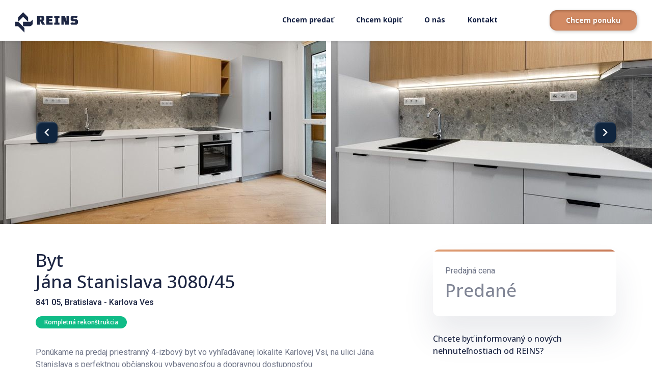

--- FILE ---
content_type: text/html; charset=UTF-8
request_url: https://www.reins.sk/nehnutelnost/na-predaj-4i-byt-po-kompletnej-rekonstrukcii-s-dvoma-loggiami
body_size: 13491
content:
<!DOCTYPE html>
<html class="no-js" lang="sk-SK">
<head>
    <meta charset="UTF-8" />
    <meta http-equiv="x-ua-compatible" content="ie=edge" />
    <meta name="viewport" content="width=device-width, initial-scale=1.0, maximum-scale=5.0" />

    <title>Predaj nehnuteľnosti Bratislava - Karlova Ves - Na predaj 4i byt po kompletnej rekonštrukcii s dvoma loggiami</title>
    <meta name="description" content="" />

    <script>(function(w,d,s,l,i){w[l]=w[l]||[];w[l].push({'gtm.start':
        new Date().getTime(),event:'gtm.js'});var f=d.getElementsByTagName(s)[0],
    j=d.createElement(s),dl=l!='dataLayer'?'&l='+l:'';j.async=true;j.src=
    'https://www.googletagmanager.com/gtm.js?id='+i+dl;f.parentNode.insertBefore(j,f);
})(window,document,'script','dataLayer','GTM-TZGGW64');</script>

    <meta property="og:locale" content="sk-SK" />
    <meta property="og:type" content="website" />
    <meta property="og:title" content="Predaj nehnuteľnosti Bratislava - Karlova Ves - Na predaj 4i byt po kompletnej rekonštrukcii s dvoma loggiami" />
    <meta property="og:description" content="" />
    <meta property="og:url" content="https://www.reins.sk/nehnutelnost/na-predaj-4i-byt-po-kompletnej-rekonstrukcii-s-dvoma-loggiami" />
    <meta property="og:site_name" content="REINS.sk" />
    <meta property="og:image" content="https://images.doclify.net/reins-web/d/65b83987-9ae1-4e0d-b486-310166d8994b.jpg?w=1200&h=630&fit=cover&format=webp" />
    <meta property="og:image:secure_url" content="https://images.doclify.net/reins-web/d/65b83987-9ae1-4e0d-b486-310166d8994b.jpg?w=1200&h=630&fit=cover&format=webp" />
    <meta property="og:image:width" content="1200" />
    <meta property="og:image:height" content="628" />
    <meta name="twitter:card" content="summary_large_image" />
    <meta name="twitter:description" content="" />
    <meta name="twitter:title" content="Predaj nehnuteľnosti Bratislava - Karlova Ves - Na predaj 4i byt po kompletnej rekonštrukcii s dvoma loggiami" />
    <meta name="twitter:image" content="https://images.doclify.net/reins-web/d/65b83987-9ae1-4e0d-b486-310166d8994b.jpg?w=1200&h=630&fit=cover&format=webp" />

    <link rel="shortcut icon" href="/images/favicon.png">
    <link rel="preload" as="style" onload="this.onload=null;this.rel='stylesheet'" href="https://cdn.jsdelivr.net/npm/bootstrap@4.6.0/dist/css/bootstrap.min.css" integrity="sha384-B0vP5xmATw1+K9KRQjQERJvTumQW0nPEzvF6L/Z6nronJ3oUOFUFpCjEUQouq2+l" crossorigin="anonymous">

    
    <link rel="preload" href="/fonts/vendor/@fortawesome/fontawesome-free/webfa-solid-900.woff2?3eb06c702e27fb110194f5a16c45cb8e" as="font" type="font/woff2" crossorigin="anonymous">
    <link rel="preload" as="style" onload="this.onload=null;this.rel='stylesheet'" href="/css/font.css">

    <!-- CZ -->
    <meta name="facebook-domain-verification" content="h0d6fr6t9u7l024silchstg07zk5wn" />
    <!-- SK -->
    <meta name="facebook-domain-verification" content="aftwgxij9mefyh3swruty0ceamae6u" />

    <!-- Meta Pixel Code -->
    <script>
        !function(f,b,e,v,n,t,s)
        {if(f.fbq)return;n=f.fbq=function(){n.callMethod?
        n.callMethod.apply(n,arguments):n.queue.push(arguments)};
        if(!f._fbq)f._fbq=n;n.push=n;n.loaded=!0;n.version='2.0';
        n.queue=[];t=b.createElement(e);t.async=!0;
        t.src=v;s=b.getElementsByTagName(e)[0];
        s.parentNode.insertBefore(t,s)}(window, document,'script',
        'https://connect.facebook.net/en_US/fbevents.js');
        fbq('init', '700167864465857');
        fbq('track', 'PageView');
        </script>
        <noscript><img height="1" width="1" style="display:none"
        src="https://www.facebook.com/tr?id=700167864465857&ev=PageView&noscript=1"
    /></noscript>
    <!-- End Meta Pixel Code -->

    <!-- GOOGLE FONT OPEN SANS -->
    <link rel="preconnect" href="https://fonts.googleapis.com">
    <link rel="preconnect" href="https://fonts.gstatic.com" crossorigin>
    <link href="https://fonts.googleapis.com/css2?family=Open+Sans:ital,wght@0,300;0,400;0,500;0,600;0,700;0,800;1,300;1,400;1,500;1,600;1,700;1,800&display=swap" rel="stylesheet">

    <link rel="stylesheet" href="https://cdn.jsdelivr.net/npm/@fancyapps/fancybox@3.5.7/dist/jquery.fancybox.min.css">

    
    <link rel="stylesheet" href="/css/web.css?25062025" />
</head>
<body class="property-page">
    <noscript><iframe src="https://www.googletagmanager.com/ns.html?id=GTM-TZGGW64" height="0" width="0" style="display:none;visibility:hidden"></iframe></noscript>

    <div class="overlay-bg"></div>
<div class="mobile-menu mobile-only">
    <ul>
        <li><a href="https://www.reins.sk/chcem-predat">Chcem predať</a></li>
        <li><a href="https://www.reins.sk/nehnutelnosti-na-predaj">Chcem kúpiť</a></li>
        <li><a href="https://www.reins.sk/financovanie">Financovanie</a></li>
        <li><a href="https://www.reins.sk/dizajn">Dizajn</a></li>
        <li><a href="https://www.reins.sk/o-nas">O nás</a></li>
        <li><a href="https://www.reins.sk/blog">Blog</a></li>
        
        <li><a href="https://www.reins.sk/kontakt">Kontakt</a></li>
    </ul>

    <a href="https://www.reins.sk/predaj-nehnutelnosti" class="btn btn-lg btn-block btn-primary">
        Chcem ponuku
    </a>
</div>

<header class="header-area  header-fixed">
    <div class="header-area-inner">
        <div class="container-fluid">
            <div class="row">
                <div class="col-xl-2 col-lg-2">
                    <div class="site-logo">
                        <a class="desktop-logo" href="https://www.reins.sk">
                            <svg width="123" height="40" viewBox="0 0 123 40" fill="none" xmlns="http://www.w3.org/2000/svg">
                                <path fill-rule="evenodd" clip-rule="evenodd" d="M15.3428 0L6.38533 8.95849C5.84619 9.49517 5.54338 10.2254 5.54338 10.9888V18.8692L15.3428 9.07129L25.1407 18.8676H15.3431V27.4699H28.9106C29.825 27.4699 30.7014 27.1065 31.3474 26.4618L34.258 23.5504V14.4732L30.7168 18.0269C30.1777 18.5648 29.4485 18.8676 28.6861 18.8676H25.1426H25.1423V10.9888C25.1423 10.2254 24.8407 9.49517 24.3015 8.95849L15.3428 0ZM111.382 6.87898L108.644 9.61462V14.9802L111.382 17.717H117.27L117.514 17.9723V20.3328L117.27 20.588H113.025L111.808 19.2606L108.121 22.2527L110.286 24.5656H120.251L123 21.8288V16.4763L120.251 13.7264H114.375L114.133 13.483V11.1119L114.375 10.8685H117.866L119.278 12.1828L122.77 9.2038L120.604 6.87898H111.382ZM51.0938 10.4911L51.5926 10.9898V14.103L51.0938 14.6041H48.3566V10.4911H51.0938ZM49.2817 18.0925L52.5901 24.4436H58.5277L54.3548 17.4739L57.079 15.1253V9.74903L54.331 7.00152H42.869V24.4436H48.3566V18.0925H49.2817ZM61.0046 7.00164V24.4437H73.2195V20.3319H66.4921V17.474H72.368V13.7279H66.4921V11.111H73.2195V7.00164H61.0046ZM76.4512 24.4437V20.4554H78.8227V10.9899H76.4512V7.00164H86.6687V10.9899H84.3091V20.4554H86.6687V24.4437H76.4512ZM98.1002 24.4437H105.134V7.00164H100.473V16.891H100.244L99.828 14.9794L97.4815 7.00164H90.4014V24.4437H95.0613V14.5555H95.2917L95.7156 16.4754L98.1002 24.4437ZM4.34991 27.47H0V18.8689H4.60048C5.51725 18.8689 6.3984 19.2334 7.04441 19.8841L17.2346 30.0999C17.769 30.6378 18.0682 31.3633 18.0682 32.1232V40L6.38533 28.3177C5.84738 27.7763 5.11468 27.47 4.34991 27.47Z" fill="white"/>
                            </svg>
                            
                        </a>
                        <a class="mobile-logo" href="https://www.reins.sk">
                            <svg width="34" height="40" viewBox="0 0 34 40" fill="none" xmlns="http://www.w3.org/2000/svg">
                                <path fill-rule="evenodd" clip-rule="evenodd" d="M15.2269 0L6.33684 8.95849C5.80176 9.49517 5.50122 10.2254 5.50122 10.9888V18.8692L15.2269 9.07129L24.9509 18.8676H15.2282V27.4699H28.6935C29.601 27.4699 30.4708 27.1066 31.112 26.4619L34.0007 23.5505V14.4733L30.4861 18.027C29.951 18.5648 29.2274 18.8676 28.4707 18.8676H24.9539H24.9526V10.9888C24.9526 10.2254 24.6532 9.49517 24.1181 8.95849L15.2269 0ZM0 27.47H4.31715C5.07616 27.47 5.80334 27.7763 6.33724 28.3177L17.9321 40V32.1232C17.9321 31.3633 17.6351 30.6378 17.1048 30.0999L6.99135 19.8841C6.35021 19.2334 5.4757 18.8689 4.56583 18.8689H0V27.47Z" fill="white"/>
                            </svg>                                
                        </a>
                        <div class="hero-mobile-menu d-flex align-items-center">
                            
                          <a 
                              href="https://www.reins.sk/predaj-nehnutelnosti" 
                              class="btn btn-light  mobile-button"
                          >
                            
                            Naceniť
                          </a>
                          <a 
                            href="tel:+421948299939"
                            class="hero-icon  mobile-only"
                          >
                          <svg width="32" height="32" viewBox="0 0 32 32" fill="none" xmlns="http://www.w3.org/2000/svg">
                              <g clip-path="url(#clip0_303_2318)">
                              <path fill-rule="evenodd" clip-rule="evenodd" d="M17.7776 2.67081V0.893033C17.7736 0.646645 17.8699 0.409165 18.0444 0.235255C18.2395 0.0634362 18.4968 -0.0201955 18.7556 0.00414377C25.8647 0.478192 31.526 6.13949 32 13.2486C32.0146 13.4954 31.9316 13.738 31.7689 13.9241C31.595 14.0987 31.3575 14.195 31.1111 14.1909H29.3333C28.8689 14.1923 28.4816 13.836 28.4444 13.373C28.0394 8.13021 23.8739 3.96475 18.6311 3.5597C18.1541 3.54061 17.7774 3.14817 17.7776 2.67081ZM18.08 7.36414C17.8858 7.53469 17.7755 7.78129 17.7778 8.0397V9.81748C17.7706 10.2424 18.0711 10.6106 18.4889 10.6886C19.9183 10.9503 21.0447 12.0555 21.3333 13.4797C21.4113 13.8975 21.7795 14.198 22.2044 14.1908H23.9822C24.2406 14.1931 24.4872 14.0827 24.6578 13.8886C24.8251 13.6918 24.9025 13.4339 24.8711 13.1775C24.4068 10.0483 21.9545 7.58871 18.8267 7.11525C18.565 7.09348 18.3065 7.18397 18.1156 7.36414H18.08ZM26.08 32.0041C27.0276 32.0049 27.9364 31.6273 28.6044 30.9553L31.6089 27.9508C31.9029 27.659 32.0447 27.2472 31.9924 26.8362C31.9402 26.4253 31.6999 26.062 31.3422 25.853L24.48 21.853C23.7815 21.4485 22.8982 21.5653 22.3289 22.1375L18.9689 25.4975C18.6929 25.7765 18.2666 25.8415 17.92 25.6575L16.7467 25.0175C12.6031 22.7903 9.20363 19.3969 6.96889 15.2575L6.34667 14.0841C6.16261 13.7375 6.22763 13.3112 6.50667 13.0353L9.86667 9.67525C10.4388 9.10593 10.5556 8.22261 10.1511 7.52414L6.15111 0.661922C5.94218 0.304224 5.57887 0.0639527 5.16793 0.0117148C4.75699 -0.0405232 4.34511 0.101206 4.05334 0.395255L1.04889 3.3997C0.376821 4.06778 -0.000748658 4.97651 1.11454e-06 5.92414V7.11525C0.00255502 10.0552 0.729136 12.9494 2.11556 15.5419L2.56 16.3419C5.5319 21.8695 10.0636 26.4011 15.5911 29.373L16.3911 29.8175C18.9985 31.24 21.9188 31.9915 24.8889 32.0041H26.08Z" fill="white"/>
                              </g>
                              <defs>
                              <clipPath id="clip0_303_2318">
                              <rect width="32" height="32" fill="white"/>
                              </clipPath>
                              </defs>
                          </svg>                                
                      </a>
                        <span class="mobile-menu-toggler mobile-only">
                            <svg xmlns="http://www.w3.org/2000/svg" width="24" height="18.667" viewBox="0 0 24 18.667">
                                <path id="Shape" d="M.667,18.667A.667.667,0,0,1,0,18V16.667A.667.667,0,0,1,.667,16H23.333a.667.667,0,0,1,.667.667V18a.667.667,0,0,1-.667.667Zm0-8A.667.667,0,0,1,0,10V8.667A.667.667,0,0,1,.667,8H23.333A.667.667,0,0,1,24,8.667V10a.667.667,0,0,1-.667.667Zm0-8A.667.667,0,0,1,0,2V.667A.667.667,0,0,1,.667,0H23.333A.667.667,0,0,1,24,.667V2a.667.667,0,0,1-.667.667Z" fill="#fff"/>
                              </svg>
                                                           
                            
                        </span>
                        </div>
                        <span class="mobile-menu-toggler mobile-only mobile-menu-onactive">
                            <img src="/assets/img/icon/cross.svg" alt="">
                            <p>Zatvoriť</p>
                        </span>
                    </div>
                </div>
                <div class="col-xl-10 col-lg-10">
                    <div class="site-menu text-right desktop-only">
                        <nav>
                            <ul>
                                <li><a href="https://www.reins.sk/chcem-predat">Chcem predať</a></li>
                                <li><a href="https://www.reins.sk/nehnutelnosti-na-predaj">Chcem kúpiť</a></li>
                                <li><a href="https://www.reins.sk/o-nas">O nás</a></li>
                                <li><a href="https://www.reins.sk/kontakt">Kontakt</a></li>
                                <li class="dropdown">
                                    <div class="icon-dropdown" href=""><i class="fa fa-ellipsis-h"></i></div>
                                    <div class="dropdown-menu">
                                        
                                        <a href="https://www.reins.sk/blog">Blog</a>
                                        <a href="https://www.reins.sk/financovanie">Financovanie</a>
                                        <a href="https://www.reins.sk/dizajn">Dizajn</a>
                                    </div>
                                </li>
                                <li class="action-active">
                                    <a href="https://www.reins.sk/predaj-nehnutelnosti" class="btn btn-primary">
                                        Chcem ponuku
                                    </a>
                                </li>
                            </ul>
                        </nav>
                    </div>
                </div>
            </div>
        </div>
    </div>
</header>

                <div class="property-slider-section">
            <div class="property-slider">
                                    <div class="property-slide">
                        <a data-fslightbox="gallery" data-type="image" href="https://images.doclify.net/reins-web/d/65b83987-9ae1-4e0d-b486-310166d8994b.jpg">
                            <img src="https://images.doclify.net/reins-web/d/65b83987-9ae1-4e0d-b486-310166d8994b.jpg?w=800" alt="" class="img-fluid">
                        </a>
                    </div>
                                    <div class="property-slide">
                        <a data-fslightbox="gallery" data-type="image" href="https://images.doclify.net/reins-web/d/85d91c6a-22d6-4426-993a-9e7ad5443367.jpeg">
                            <img src="https://images.doclify.net/reins-web/d/85d91c6a-22d6-4426-993a-9e7ad5443367.jpeg?w=800" alt="" class="img-fluid">
                        </a>
                    </div>
                                    <div class="property-slide">
                        <a data-fslightbox="gallery" data-type="image" href="https://images.doclify.net/reins-web/d/f37532ee-6a75-47f8-ab26-53a560b41fc3.jpg">
                            <img src="https://images.doclify.net/reins-web/d/f37532ee-6a75-47f8-ab26-53a560b41fc3.jpg?w=800" alt="" class="img-fluid">
                        </a>
                    </div>
                                    <div class="property-slide">
                        <a data-fslightbox="gallery" data-type="image" href="https://images.doclify.net/reins-web/d/a62ec0fb-6b38-4cbc-8a01-3b238f5c264d.jpeg">
                            <img src="https://images.doclify.net/reins-web/d/a62ec0fb-6b38-4cbc-8a01-3b238f5c264d.jpeg?w=800" alt="" class="img-fluid">
                        </a>
                    </div>
                                    <div class="property-slide">
                        <a data-fslightbox="gallery" data-type="image" href="https://images.doclify.net/reins-web/d/ad71c4d2-21b8-4398-ba5f-0dd28597443a.jpeg">
                            <img src="https://images.doclify.net/reins-web/d/ad71c4d2-21b8-4398-ba5f-0dd28597443a.jpeg?w=800" alt="" class="img-fluid">
                        </a>
                    </div>
                                    <div class="property-slide">
                        <a data-fslightbox="gallery" data-type="image" href="https://images.doclify.net/reins-web/d/4746e513-b8d6-4e3a-99c6-fb6801427012.jpeg">
                            <img src="https://images.doclify.net/reins-web/d/4746e513-b8d6-4e3a-99c6-fb6801427012.jpeg?w=800" alt="" class="img-fluid">
                        </a>
                    </div>
                                    <div class="property-slide">
                        <a data-fslightbox="gallery" data-type="image" href="https://images.doclify.net/reins-web/d/62292447-2b9b-455a-8c1e-e2e5369bff30.jpeg">
                            <img src="https://images.doclify.net/reins-web/d/62292447-2b9b-455a-8c1e-e2e5369bff30.jpeg?w=800" alt="" class="img-fluid">
                        </a>
                    </div>
                                    <div class="property-slide">
                        <a data-fslightbox="gallery" data-type="image" href="https://images.doclify.net/reins-web/d/d7e3d740-0674-4dda-8f5d-a14058fc8e81.jpg">
                            <img src="https://images.doclify.net/reins-web/d/d7e3d740-0674-4dda-8f5d-a14058fc8e81.jpg?w=800" alt="" class="img-fluid">
                        </a>
                    </div>
                                    <div class="property-slide">
                        <a data-fslightbox="gallery" data-type="image" href="https://images.doclify.net/reins-web/d/d72f93d1-8cb7-4497-841d-232cfd27968e.jpeg">
                            <img src="https://images.doclify.net/reins-web/d/d72f93d1-8cb7-4497-841d-232cfd27968e.jpeg?w=800" alt="" class="img-fluid">
                        </a>
                    </div>
                                    <div class="property-slide">
                        <a data-fslightbox="gallery" data-type="image" href="https://images.doclify.net/reins-web/d/f5df43d1-6858-40d1-80c1-432a7530cadf.jpeg">
                            <img src="https://images.doclify.net/reins-web/d/f5df43d1-6858-40d1-80c1-432a7530cadf.jpeg?w=800" alt="" class="img-fluid">
                        </a>
                    </div>
                                    <div class="property-slide">
                        <a data-fslightbox="gallery" data-type="image" href="https://images.doclify.net/reins-web/d/fa0280fe-ab0b-4b41-a669-e4271c37532d.jpeg">
                            <img src="https://images.doclify.net/reins-web/d/fa0280fe-ab0b-4b41-a669-e4271c37532d.jpeg?w=800" alt="" class="img-fluid">
                        </a>
                    </div>
                                    <div class="property-slide">
                        <a data-fslightbox="gallery" data-type="image" href="https://images.doclify.net/reins-web/d/7ad9e07f-88a0-4c0c-9974-8a9cbe16ae4d.jpeg">
                            <img src="https://images.doclify.net/reins-web/d/7ad9e07f-88a0-4c0c-9974-8a9cbe16ae4d.jpeg?w=800" alt="" class="img-fluid">
                        </a>
                    </div>
                                    <div class="property-slide">
                        <a data-fslightbox="gallery" data-type="image" href="https://images.doclify.net/reins-web/d/4d02dcf5-eced-456e-8839-15212f62a530.jpeg">
                            <img src="https://images.doclify.net/reins-web/d/4d02dcf5-eced-456e-8839-15212f62a530.jpeg?w=800" alt="" class="img-fluid">
                        </a>
                    </div>
                                    <div class="property-slide">
                        <a data-fslightbox="gallery" data-type="image" href="https://images.doclify.net/reins-web/d/7fe3de62-d963-4bac-a62a-cc712c77edc3.jpeg">
                            <img src="https://images.doclify.net/reins-web/d/7fe3de62-d963-4bac-a62a-cc712c77edc3.jpeg?w=800" alt="" class="img-fluid">
                        </a>
                    </div>
                                    <div class="property-slide">
                        <a data-fslightbox="gallery" data-type="image" href="https://images.doclify.net/reins-web/d/5d4a281d-103f-4842-98b7-970c6894e886.jpeg">
                            <img src="https://images.doclify.net/reins-web/d/5d4a281d-103f-4842-98b7-970c6894e886.jpeg?w=800" alt="" class="img-fluid">
                        </a>
                    </div>
                                    <div class="property-slide">
                        <a data-fslightbox="gallery" data-type="image" href="https://images.doclify.net/reins-web/d/df27f9f7-60cd-420a-9afd-bee49b28d4f8.jpg">
                            <img src="https://images.doclify.net/reins-web/d/df27f9f7-60cd-420a-9afd-bee49b28d4f8.jpg?w=800" alt="" class="img-fluid">
                        </a>
                    </div>
                                    <div class="property-slide">
                        <a data-fslightbox="gallery" data-type="image" href="https://images.doclify.net/reins-web/d/527b72ff-23e2-4782-8beb-1d9ebccea86d.jpeg">
                            <img src="https://images.doclify.net/reins-web/d/527b72ff-23e2-4782-8beb-1d9ebccea86d.jpeg?w=800" alt="" class="img-fluid">
                        </a>
                    </div>
                            </div>
        </div>
    
    <div class="property-details-section">
        <div class="container">
            <div class="row">
                <div class="col-lg-8">
                    <div class="property-details-container">
                        <div class="property-details">
                            <h2 class="property-title">
                                 Byt                                <br />
                                Jána Stanislava 3080/45
                            </h2>
                            <p class="property-address">841 05, Bratislava - Karlova Ves</p>
                            <div class="button-container">
                                                                    <a href="#" class="btn btn-mini btn-green">Kompletná rekonštrukcia</a>
                                                                                                                                                                </div>

                            <div class="text-max-lines property-details-desc">
                                <p>Ponúkame na predaj priestranný 4-izbový byt vo vyhľadávanej lokalite Karlovej Vsi, na ulici Jána Stanislava s perfektnou občianskou vybavenosťou a dopravnou dostupnosťou.</p><p>Predáva sa kompletne, novo zrekonštruovaný vrátane kuchynskej linky so spotrebičmi, čo navodí príjemný pocit bývania ako prvého majiteľa v novostavbe.</p><p><strong>POPIS BYTU a BYTOVÉHO DOMU</strong></p><p>Byt je situovaný na 2. poschodí v 8-poschodovom zateplenom a rekonštruovanom bytovom dome s výťahom, bezbariérový vstup, vstup na čip. Úžitková plocha bytu (aj s pivnicou) je 81,44 m2 + 7 m2 loggie. Všetky izby v byte sú nepriechodné. Dispozícia bytu pozostáva zo vstupnej haly, 3x samostatnej izby, obývacej izby s loggiou, kuchyne s loggiou, kúpeľne a samostatného WC. K bytu prislúcha pivnica situovaná na prízemí bytového domu. Orientácia na dve svetové strany.</p><p><strong>REKONŠTRUKCIA</strong></p><p>Rekonštrukcia zahŕňa:</p><ul><li><p>nové elektrické rozvody s dátovými zásuvkami v izbách, stropné svietidlá, vypínače zásuvky</p></li><li><p>nové vodoinštalačné rozvody</p></li><li><p>plastové okná so žalúziami</p></li><li><p>nová kúpeľňa a WC, nemecké batérie a vaňa s LED podsvietením, umývadlo so skrinkou, WC závesné, soft close sedátko, rektifikované veľkoplošné obklady a dlažby.</p></li><li><p>nové podlahy (keramická dlažba v predsieni, laminát v kuchyni a v izábch)</p></li><li><p>nové interiérové dvere, zárubne</p></li><li><p>nová kuchyňa a kuchynská linka na mieru s LED podsvietením a vstavanými spotrebičmi (indukčná varná doska, digestor, rúra, umývačka riadu)</p></li><li><p>bezpečnostné vchodové dvere<br></p></li></ul><p><br></p>                            </div>
                            <a href="" class="text-link text-max-button" data-hide="Zobraziť menej" data-show="Zobraziť celý popis">
                                Zobraziť celý popis                            </a>

                            <div class="property-des">
    
    
    
    
    
    
    
    
    
    
    
    
    
    
    
            <div class="item">
            <span>Stav nehnuteľnosti</span>
            <span>Predané</span>
        </div>
    </div>

                            <div class="property-navigation">
                                                                    <div class="floorplan">
                                        <a href="https://images.doclify.net/reins-web/d/19b61da2-ef7e-41a6-8763-c959cfce31ce.jpeg" data-fslightbox="floorplan" data-type="image">
                                            <img src="https://images.doclify.net/reins-web/d/19b61da2-ef7e-41a6-8763-c959cfce31ce.jpeg?w=244&h=244&fit=cover&format=webp" alt="" class="img-fluid">
                                            <p>Pôdorys</p>
                                        </a>
                                    </div>

                                                                <a href="http://maps.google.com/?q=Jána Stanislava 3080/45, 841 05 Bratislava-Karlova Ves, Slovensko" target="_blank" class="floorplan">
                                    <img src="/assets/img/property/map-mini.png" alt="" class="img-fluid">
                                    <p>Mapa</p>
                                </a>

                                

                            </div>
                            <div class="d-lg-none">
                                <div class="sidebar-property-cta">
            <div class="single-item" style="padding: 0;margin:0">
            <p>Predajná cena</p>
            <div class="property-price-block">
                <h2 class="opacity">Predané</h2>
            </div>
        </div>
    </div>


                                                            </div>
                        </div>

                        <hr>
    <div class="property-details">
        <h4 class="mb-2">Rekonštrukcia nehnuteľnosti</h4>
                    <p class="mt-4">
                <p>Dizajnové oddelenie REINS Home každý mesiac vytvára nové bývanie pre našich klientov. Zameriavame sa na nadčasový dizajn, účelovosť, kvalitné prevedenie a rozumné ceny. Vďaka nášmu zabehnutému procesu, overeným postupom a skúsenosťami s veľkým počtom rekonštrukcií dokážeme spoľahlivo navrhnúť a dodať váš vysnívaný domov.</p>            </p>
                <ul class="mt-4 mb-2 checklist">
                            <li>
                    <i class="fa fa-check"></i>
                    <p>Rekonštrukcia REINS Home je na kľúč</p>
                </li>
                            <li>
                    <i class="fa fa-check"></i>
                    <p>Máte možnosť čiastočne meniť rekonštrukciu pred aj počas stavebných prác</p>
                </li>
                            <li>
                    <i class="fa fa-check"></i>
                    <p>Nehnuteľnosť vieme uviesť do štandardu alebo aj zariadiť</p>
                </li>
                            <li>
                    <i class="fa fa-check"></i>
                    <p>Máte možnosť doobjednať Smart Home paket (osvetlenie, audio)</p>
                </li>
                            <li>
                    <i class="fa fa-check"></i>
                    <p>Zrekonštruovali sme už viac ako 100 nehnuteľností</p>
                </li>
                    </ul>
        
        
        <div class="consultation mt-4 mb-5">
            <a href="#" class="btn btn-lg btn-secondary" data-toggle="modal" data-target="#modalReconstruction">Dohodnúť si konzultáciu</a>
            <div class="profile-card">
                <div class="profile-img">
                    <img src="https://images.doclify.net/reins-web/d/5e89adc6-005d-4ae2-a022-74ed7b139189.png?w=108&h=108&fit=cover&format=webp" alt="" class="img-fluid">
                </div>
                <div class="profile-details">
                    <h6>Ing. Blanka Ondrušová</h6>
                    <p>Manažér rekonštrukcie tejto nehnuteľnosti</p>
                </div>
            </div>
        </div>

                <div class="property-gallery-slider">
                            <div class="property-gallery-item">
                    <img src="https://images.doclify.net/reins-web/d/896cf904-e5ec-4efe-b99e-9e9e16b5cc28.jpg?w=750&h=421&fit=cover&format=webp" alt="">
                    <div class="caption">
                        <p>Návrh a realizácia 3 izbového bytu na Budatínskej ulici</p>
                    </div>
            </div>
                            <div class="property-gallery-item">
                    <img src="https://images.doclify.net/reins-web/d/e5ace043-ff3b-46d4-933a-e70e0145b4d5.jpg?w=750&h=421&fit=cover&format=webp" alt="">
                    <div class="caption">
                        <p>Návrh a realizácia 3 izbového bytu na Budatínskej ulici</p>
                    </div>
            </div>
                            <div class="property-gallery-item">
                    <img src="https://images.doclify.net/reins-web/d/9bd14321-186c-40d5-adc5-420973d0ce6e.jpg?w=750&h=421&fit=cover&format=webp" alt="">
                    <div class="caption">
                        <p>Návrh a realizácia 2 izbového bytu na Súmračnej ulici</p>
                    </div>
            </div>
                            <div class="property-gallery-item">
                    <img src="https://images.doclify.net/reins-web/d/8d75b042-5798-4c38-9751-4b15f4aef595.jpg?w=750&h=421&fit=cover&format=webp" alt="">
                    <div class="caption">
                        <p>Návrh a realizácia 2 izbového bytu na Pánskej ulici</p>
                    </div>
            </div>
                            <div class="property-gallery-item">
                    <img src="https://images.doclify.net/reins-web/d/2696e51d-3396-46d2-a3d2-fe04a6da7fda.jpg?w=750&h=421&fit=cover&format=webp" alt="">
                    <div class="caption">
                        <p>Návrh a realizácia 2 izbového bytu na Pánskej ulici</p>
                    </div>
            </div>
                            <div class="property-gallery-item">
                    <img src="https://images.doclify.net/reins-web/d/9ee2ff7d-f46d-456a-a6e9-f10958a08e0b.jpg?w=750&h=421&fit=cover&format=webp" alt="">
                    <div class="caption">
                        <p>Návrh a realizácia 2 izbového bytu na Krásnohorskej ulici</p>
                    </div>
            </div>
                            <div class="property-gallery-item">
                    <img src="https://images.doclify.net/reins-web/d/9d469c16-b09d-4c27-a641-1a11251a1301.jpg?w=750&h=421&fit=cover&format=webp" alt="">
                    <div class="caption">
                        <p>Návrh a realizácia 3 izbového bytu na Lietavskej ulici</p>
                    </div>
            </div>
                            <div class="property-gallery-item">
                    <img src="https://images.doclify.net/reins-web/d/246d4e0a-7fa2-4877-b126-2192dd8eeb16.jpg?w=750&h=421&fit=cover&format=webp" alt="">
                    <div class="caption">
                        <p>Návrh a realizácia 3 izbového bytu na Lietavskej ulici</p>
                    </div>
            </div>
                            <div class="property-gallery-item">
                    <img src="https://images.doclify.net/reins-web/d/c1860c4d-d4bd-47fc-baa0-ff59ff7262fc.jpg?w=750&h=421&fit=cover&format=webp" alt="">
                    <div class="caption">
                        <p>Návrh a realizácia 3 izbového bytu na ulici Jána Ponicana</p>
                    </div>
            </div>
            
        </div>
    </div>



                        <hr>
<div class="property-details">
    <h4>Možnosti financovania</h4>
    <p>
        <p>REINS Finance ponúka široké možnosti prefinancovania nehnuteľností. Máme bohaté skúsenosti s riešením komplexných situácií.</p>    </p>
    <ul class="my-4 checklist">
                    <li>
                <i class="fa fa-check"></i>
                <p>Financovanie aj na rekonštrukciu a nábytok</p>
            </li>
                    <li>
                <i class="fa fa-check"></i>
                <p>Možnosť výmeny starej nehnuteľnosti za novú</p>
            </li>
                    <li>
                <i class="fa fa-check"></i>
                <p>Riešenie komplexných situácií</p>
            </li>
                    <li>
                <i class="fa fa-check"></i>
                <p>Analýza bonity zadarmo</p>
            </li>
            </ul>
    <div class="consultation">
        <a href="#" class="btn btn-lg btn-secondary" data-toggle="modal" data-target="#modalFinancing">Dohodnúť si konzultáciu</a>
        <div class="profile-card">
            <div class="profile-img">
                <img src="https://images.doclify.net/reins-web/d/50aa73c4-7aeb-4704-a301-dcf400fbc6b8.png?w=108&h=108&fit=cover&format=webp" alt="" class="img-fluid">
            </div>
            <div class="profile-details">
                <h6>Benjamín Šipoš</h6>
                <p>Hypotekárny konzultant • REINS Finance</p>
            </div>
        </div>
    </div>
</div>


                        

                        
                    </div>
                </div>
                <div class="col-lg-4 d-none d-lg-block">
                    <div class="sidebar-property-cta">
            <div class="single-item" style="padding: 0;margin:0">
            <p>Predajná cena</p>
            <div class="property-price-block">
                <h2 class="opacity">Predané</h2>
            </div>
        </div>
    </div>


                    
                    <div class="sidebar-cta">
                        <h6>Chcete byť informovaný o nových nehnuteľnostiach od REINS?</h6>
                        <a href="#newsletter" class="text-link-arrow" id="newsletter_button">
                            Nastavte si automatické emaily                        </a>
                    </div>
                    <div class="sidebar-social">
                        <h6>Zdieľajte túto nehnuteľnosť s priateľmi</h6>
                        <ul>
                            <li>
                                <a href="https://www.facebook.com/sharer/sharer.php?u=https://www.reins.sk/nehnutelnost/na-predaj-4i-byt-po-kompletnej-rekonstrukcii-s-dvoma-loggiami" target="_blank">
                                    <img src="/assets/img/icon/fb.svg" alt="">
                                    Zdieľať na Facebooku                                </a>
                            </li>
                        </ul>
                    </div>
                </div>
            </div>
        </div>
    </div>

    <section class="try-out-area">
    <div class="try-out-inner pt-100">
        <div class="shape-itm shape-4">
            <img src="/assets/img/shape/s4.webp" alt="" />
        </div>
        <div class="shape-itm shape-5">
            <img src="/assets/img/shape/s5.webp" alt="" />
        </div>
        <div class="container">
            <div class="row">
                <div class="col-12">
                    <div class="section-title text-center mb-55">
                        <h2>
                            Doprajte si <strong> pohodlný predaj</strong><br/>bez obhliadok a stresu!
                        </h2>
                        <p>Vyskúšajte predaj nehnuteľnosti s REINS.</p>
                                                    <a href="https://www.reins.sk/predaj-nehnutelnosti" class="btn btn-lg btn-primary">Chcem predať nehnuteľnosť s REINS</a>
                                            </div>
                </div>
            </div>
        </div>
    </div>
</section>


    <footer class="footer-area">
    <div class="footer-area-inner pt-90 pb-100">
        <div class="container">
            <div class="row">
                <div class="col-xl-4 col-lg-4 col-md-4">
                    <div class="footer-widget">
                        <h3>O našej spoločnosti</h3>
                        <p>
                            Našim poslaním je urobiť nákup a predaj nehnuteľností rýchly, jednoduchý a bezpečný. REINS je novodobá realitno-technologická spoločnosť, ktorá sa zameriava na obchodovanie s nehnuteľnosťami. Náš tím odborníkov spolu s technológiou zaisťujú efektivitu a pokrok pri predaji a kúpe nehnuteľností.
                        </p>
                        <a href="https://www.reins.sk/o-nas" class="text-link-arrow">
                            Otvoriť                        </a>
                    </div>
                    <div class="footer-lang-switch">
                        <img src="/assets/img/lang_icons/en.svg" wudth="25" height="13" alt="" />
                        Switch to                        <a href="https://www.reins.sk/en">English</a>
                    </div>
                </div>
                <div class="col-xl-4 col-lg-4 col-md-3">
                    <div class="footer-widget">
                        <h3>Kontakt</h3>
                        <ul class="ftr-address">
                            <li>REINS INVEST, s.r.o,</li>
                            <li>Okr. súd BA I, vložka číslo: 111651/B</li>
                            <li>IČO: 50324136</li>
                            <li>IČ DPH: SK2120292493</li>
                        </ul>
                        <ul class="ftr-contact">
                            <li>
                                <img src="/assets/img/icon/map.svg" width="12" height="15" alt="" />
                                <span>Bajkalská 7A, 831 04 Bratislava</span>
                            </li>
                            <li>
                                <img src="/assets/img/icon/png.svg" width="15" height="15" alt="" />
                                <a href="tel:+421948299939">+421 948 299 939</a>
                            </li>
                        </ul>
                    </div>
                </div>
                <div class="col-xl-4 col-lg-4 col-md-5" id="newsletter">
                    <div class="footer-widget">
                        <label for="newsletter_input">
                            <h3>
                                Chcete vedieť o všetkom dôležitom?                            </h3>
                        </label>
                        <p>
                            Našim newsletter odberateľom posielame pravidelné ponuky nehnuteľností, ktoré nie sú dostupné na trhu.                        </p>
                                                
                        <form action="https://www.reins.sk/newsletter#newsletter"
                              data-sitekey="6Le0B8kZAAAAAK3j4G8AFtKPwXP2Yzq_VUhqrkpW"
                              method="post"
                              id="newsletter_form"
                        >
                            <input type="hidden" name="_token" value="3AK6M6kwT5GQypZcLVo15BpjBdwuIVDgA8edGSLP">                            <div class="ftr-frm">
                                <input
                                    type="email"
                                    id="newsletter_input"
                                    name="newsletter_email"
                                    value=""
                                    placeholder="Zadajte váš email"
                                    required
                                />
                                <button
                                    class="btn btn-primary"
                                    type="submit"
                                >
                                    Odoslať                                </button>
                            </div>
                            <div class="ftr-checbx">
                                <p>
                                    <label class="ftr-checbx-container">
                                        <input type="checkbox" name="checked" id="newsletter_checkbox" value="1" />
                                        <span class="checkmark"></span>
                                    </label>
                                    <label for="newsletter_checkbox">
                                        Súhlasím s <a href="https://www.reins.sk/podmienky-ochrany-sukromia" target="_blank">Podmienky ochrany súkromia</a>
                                    </label>
                                </p>

                                <p class="small">
                                    Táto stránka je chránená sytémom reCAPTCHA od Google s <a href="https://policies.google.com/privacy?hl=sk" target="_blank" rel="noreferrer">ochranou súkromia</a> a <a href="https://policies.google.com/terms?hl=sk" target="_blank" rel="noreferrer">podmienkami používania</a>.                                </p>

                            </div>
                        </form>

                    </div>
                </div>
            </div>
        </div>
    </div>
    <div class="footer-bottom-area pt-20 pb-20">
        <div class="container">
            <div class="row align-items-center">
                <div class="col-xl-4 col-lg-4 col-md-4">
                    <div class="footer-btm">
                        <a href="https://www.reins.sk">
                            <img src="/assets/img/logo/w-logo.svg" width="123" height="40" alt="REINS Logo" />
                        </a>
                    </div>
                </div>
                <div class="col-xl-4 col-lg-4 col-md-4">
                    <div class="footer-btm social-lnks-btm text-center">
                        <a href="https://www.facebook.com/reinsgroup/" target="_blank" rel="noreferrer"><img src="/assets/img/icon/fb.svg" width="28" height="28" alt="REINS Facebook" /></a>
                        <a href="https://www.instagram.com/reins.sk/" target="_blank" rel="noreferrer"><img src="/assets/img/icon/ins.svg" width="28" height="28" alt="REINS Instagram" /></a>
                        <a href="https://www.linkedin.com/company/reinsgroup" target="_blank" rel="noreferrer"><img src="/assets/img/icon/linkedin_square.svg" width="28" height="28" alt="REINS Linkedin" /></a>
                    </div>
                </div>
                <div class="col-xl-4 col-lg-4 col-md-4">
                    <div class="footer-btm text-right">
                        <a href="https://www.reins.sk">REINS © 2026 Všetky práva vyhradené</a>
                    </div>
                </div>
            </div>
        </div>
    </div>
</footer>

    
                        
    
    <div class="modal fade" id="modalVisit" tabindex="-1" role="dialog"
         aria-labelledby="modalVisitTitle" aria-hidden="true">
        <div class="modal-dialog modal-dialog-centered modal-smaller" role="document">
            <div class="modal-content">
                <div class="mdl-visit">
                    <h1>Zavolajte a naplánujete si obhliadku nehnuteľnosti s REINS.</h1>
                    <div class="pt-10">
                                            </div>
                </div>
                <div class="modal-offset">
                    <a href="#" data-dismiss="modal">
                        <img src="/assets/img/icon/cross-white.svg" alt="" color="white">
                        Zatvoriť                    </a>
                </div>
            </div>
        </div>
    </div>

    <div class="modal fade " id="modalFinancing" tabindex="-1" role="dialog"
         aria-labelledby="modalFinancingTitle" aria-hidden="true">
        <div class="modal-dialog modal-dialog-centered modal-smaller" role="document">
            <div class="modal-content">
                <div class="mdl-visit">
                    <h1>Objednajte si nezáväznú konzultáciu financovania</h1>

                    <div class="contact-form-main-iiner mt-15">
    <form action="https://www.reins.sk/property/form_financing"
          data-sitekey="6Le0B8kZAAAAAK3j4G8AFtKPwXP2Yzq_VUhqrkpW"
          method="post"
    >

                <input type="hidden" name="_token" value="3AK6M6kwT5GQypZcLVo15BpjBdwuIVDgA8edGSLP">        <div class="c-form-inner">
            <div class="single-f-blk">
                <label for="form-name">Meno a priezvisko</label>
                <input
                    type="text"
                    id="form-name"
                    name="name"
                    value=""
                    placeholder="Vaše meno"
                    required
                    data-required-message="Prosím, vyplňte tento údaj."
                />
            </div>
            <div class="single-f-blk">
                <label for="form-phone">Telefónne číslo</label>
                <input
                    type="text"
                    id="form-phone"
                    name="phone"
                    placeholder="090..."
                    value=""
                    required
                    data-required-message="Prosím, vyplňte tento údaj."
                />
            </div>
            <div class="single-f-blk">
                <label for="form-email">E-mail</label>
                <input
                    type="email"
                    id="form-email"
                    name="email"
                    placeholder="@"
                    value=""
                    required
                    data-required-message="Prosím, vyplňte tento údaj."
                    data-type-message="Prosím, skontrolujte formát emailovej adresy."
                />
            </div>
            <div class="single-f-blk">
                <label for="" class="mb-0">Váš súhlas</label>
                <p>
                    <label class="ftr-checbx-container">
                        <input
                            type="checkbox"
                            name="terms_accepted"
                            value="1"
                            required
                            data-required-message="Aby sme mohli spracovať požiadavku, potrebujeme váš súhlas s našimi podmienkami."
                        />
                        <span class="checkmark"></span>
                    </label>
                    <small>
                        Súhlasim s                        <a href="https://www.reins.sk/podmienky-ochrany-sukromia" target="_blank">Podmienkami ochrany súkromia REINS</a>
                    </small>
                </p>

            </div>
            <div class="sub-btn">
                <button
                    type="submit"
                    class="btn btn-primary btn-block"
                >Odoslať</button>
            </div>
        </div>
    </form>
</div>


                </div>
                <div class="modal-offset">
                    <a href="#" data-dismiss="modal">
                        <img src="/assets/img/icon/cross-white.svg" alt="" color="white">
                        Zatvoriť                    </a>
                </div>
            </div>
        </div>
    </div>

    <div class="modal fade " id="modalReconstruction" tabindex="-1" role="dialog"
         aria-labelledby="modalReconstructionTitle" aria-hidden="true">
        <div class="modal-dialog modal-dialog-centered modal-smaller" role="document">
            <div class="modal-content">
                <div class="mdl-visit">
                    <h1>Objednajte si nezáväznú konzultáciu rekonštrukcie</h1>

                    <div class="contact-form-main-iiner mt-15">
    <form action="https://www.reins.sk/property/form_reconstruction?slug=na-predaj-4i-byt-po-kompletnej-rekonstrukcii-s-dvoma-loggiami"
          data-sitekey="6Le0B8kZAAAAAK3j4G8AFtKPwXP2Yzq_VUhqrkpW"
          method="post"
    >

                <input type="hidden" name="_token" value="3AK6M6kwT5GQypZcLVo15BpjBdwuIVDgA8edGSLP">        <div class="c-form-inner">
            <div class="single-f-blk">
                <label for="form-name">Meno a priezvisko</label>
                <input
                    type="text"
                    id="form-name"
                    name="name"
                    value=""
                    placeholder="Vaše meno"
                    required
                    data-required-message="Prosím, vyplňte tento údaj."
                />
            </div>
            <div class="single-f-blk">
                <label for="form-phone">Telefónne číslo</label>
                <input
                    type="text"
                    id="form-phone"
                    name="phone"
                    placeholder="090..."
                    value=""
                    required
                    data-required-message="Prosím, vyplňte tento údaj."
                />
            </div>
            <div class="single-f-blk">
                <label for="form-email">E-mail</label>
                <input
                    type="email"
                    id="form-email"
                    name="email"
                    placeholder="@"
                    value=""
                    required
                    data-required-message="Prosím, vyplňte tento údaj."
                    data-type-message="Prosím, skontrolujte formát emailovej adresy."
                />
            </div>
            <div class="single-f-blk">
                <label for="" class="mb-0">Váš súhlas</label>
                <p>
                    <label class="ftr-checbx-container">
                        <input
                            type="checkbox"
                            name="terms_accepted"
                            value="1"
                            required
                            data-required-message="Aby sme mohli spracovať požiadavku, potrebujeme váš súhlas s našimi podmienkami."
                        />
                        <span class="checkmark"></span>
                    </label>
                    <small>
                        Súhlasim s                        <a href="https://www.reins.sk/podmienky-ochrany-sukromia" target="_blank">Podmienkami ochrany súkromia REINS</a>
                    </small>
                </p>

            </div>
            <div class="sub-btn">
                <button
                    type="submit"
                    class="btn btn-primary btn-block"
                >Odoslať</button>
            </div>
        </div>
    </form>
</div>


                </div>
                <div class="modal-offset">
                    <a href="#" data-dismiss="modal">
                        <img src="/assets/img/icon/cross-white.svg" alt="" color="white">
                        Zatvoriť                    </a>
                </div>
            </div>
        </div>
    </div>

    <div class="modal fade" id="modalVisit" tabindex="-1" role="dialog"
         aria-labelledby="modalVisitTitle" aria-hidden="true">
        <div class="modal-dialog modal-dialog-centered modal-smaller" role="document">
            <div class="modal-content">
                <div class="mdl-visit">
                    <h1>Zavolajte a naplánujete si obhliadku nehnuteľnosti s REINS.</h1>
                    <div class="pt-10">
                                            </div>
                </div>
                <div class="modal-offset">
                    <a href="#" data-dismiss="modal">
                        <img src="/assets/img/icon/cross-white.svg" alt="" color="white">
                        Zatvoriť                    </a>
                </div>
            </div>
        </div>
    </div>

    <script src="https://code.jquery.com/jquery-3.5.1.min.js" integrity="sha256-9/aliU8dGd2tb6OSsuzixeV4y/faTqgFtohetphbbj0=" crossorigin="anonymous"></script>
    <script type="text/javascript">
        jQuery.event.special.touchstart = {
            setup: function( _, ns, handle ){
                this.addEventListener("touchstart", handle, { passive: true });
            }
        };
    </script>
    <script src="https://cdn.jsdelivr.net/npm/popper.js@1.16.1/dist/umd/popper.min.js" integrity="sha384-9/reFTGAW83EW2RDu2S0VKaIzap3H66lZH81PoYlFhbGU+6BZp6G7niu735Sk7lN" crossorigin="anonymous"></script>
    <script src="https://cdn.jsdelivr.net/npm/bootstrap@4.6.0/dist/js/bootstrap.min.js" integrity="sha384-+YQ4JLhjyBLPDQt//I+STsc9iw4uQqACwlvpslubQzn4u2UU2UFM80nGisd026JF" crossorigin="anonymous"></script>

    <script src="https://cdn.jsdelivr.net/npm/@fancyapps/fancybox@3.5.7/dist/jquery.fancybox.min.js"></script>

        <script src="/assets/js/slick.min.js"></script>
    <script src="/assets/js/fslightbox.js"></script>

    <script src="/js/web.js?25062025"></script>

</body>
</html>


--- FILE ---
content_type: text/html; charset=utf-8
request_url: https://www.google.com/recaptcha/api2/anchor?ar=1&k=6Le0B8kZAAAAAK3j4G8AFtKPwXP2Yzq_VUhqrkpW&co=aHR0cHM6Ly93d3cucmVpbnMuc2s6NDQz&hl=en&v=PoyoqOPhxBO7pBk68S4YbpHZ&size=invisible&anchor-ms=20000&execute-ms=30000&cb=irkix3yuvvql
body_size: 48623
content:
<!DOCTYPE HTML><html dir="ltr" lang="en"><head><meta http-equiv="Content-Type" content="text/html; charset=UTF-8">
<meta http-equiv="X-UA-Compatible" content="IE=edge">
<title>reCAPTCHA</title>
<style type="text/css">
/* cyrillic-ext */
@font-face {
  font-family: 'Roboto';
  font-style: normal;
  font-weight: 400;
  font-stretch: 100%;
  src: url(//fonts.gstatic.com/s/roboto/v48/KFO7CnqEu92Fr1ME7kSn66aGLdTylUAMa3GUBHMdazTgWw.woff2) format('woff2');
  unicode-range: U+0460-052F, U+1C80-1C8A, U+20B4, U+2DE0-2DFF, U+A640-A69F, U+FE2E-FE2F;
}
/* cyrillic */
@font-face {
  font-family: 'Roboto';
  font-style: normal;
  font-weight: 400;
  font-stretch: 100%;
  src: url(//fonts.gstatic.com/s/roboto/v48/KFO7CnqEu92Fr1ME7kSn66aGLdTylUAMa3iUBHMdazTgWw.woff2) format('woff2');
  unicode-range: U+0301, U+0400-045F, U+0490-0491, U+04B0-04B1, U+2116;
}
/* greek-ext */
@font-face {
  font-family: 'Roboto';
  font-style: normal;
  font-weight: 400;
  font-stretch: 100%;
  src: url(//fonts.gstatic.com/s/roboto/v48/KFO7CnqEu92Fr1ME7kSn66aGLdTylUAMa3CUBHMdazTgWw.woff2) format('woff2');
  unicode-range: U+1F00-1FFF;
}
/* greek */
@font-face {
  font-family: 'Roboto';
  font-style: normal;
  font-weight: 400;
  font-stretch: 100%;
  src: url(//fonts.gstatic.com/s/roboto/v48/KFO7CnqEu92Fr1ME7kSn66aGLdTylUAMa3-UBHMdazTgWw.woff2) format('woff2');
  unicode-range: U+0370-0377, U+037A-037F, U+0384-038A, U+038C, U+038E-03A1, U+03A3-03FF;
}
/* math */
@font-face {
  font-family: 'Roboto';
  font-style: normal;
  font-weight: 400;
  font-stretch: 100%;
  src: url(//fonts.gstatic.com/s/roboto/v48/KFO7CnqEu92Fr1ME7kSn66aGLdTylUAMawCUBHMdazTgWw.woff2) format('woff2');
  unicode-range: U+0302-0303, U+0305, U+0307-0308, U+0310, U+0312, U+0315, U+031A, U+0326-0327, U+032C, U+032F-0330, U+0332-0333, U+0338, U+033A, U+0346, U+034D, U+0391-03A1, U+03A3-03A9, U+03B1-03C9, U+03D1, U+03D5-03D6, U+03F0-03F1, U+03F4-03F5, U+2016-2017, U+2034-2038, U+203C, U+2040, U+2043, U+2047, U+2050, U+2057, U+205F, U+2070-2071, U+2074-208E, U+2090-209C, U+20D0-20DC, U+20E1, U+20E5-20EF, U+2100-2112, U+2114-2115, U+2117-2121, U+2123-214F, U+2190, U+2192, U+2194-21AE, U+21B0-21E5, U+21F1-21F2, U+21F4-2211, U+2213-2214, U+2216-22FF, U+2308-230B, U+2310, U+2319, U+231C-2321, U+2336-237A, U+237C, U+2395, U+239B-23B7, U+23D0, U+23DC-23E1, U+2474-2475, U+25AF, U+25B3, U+25B7, U+25BD, U+25C1, U+25CA, U+25CC, U+25FB, U+266D-266F, U+27C0-27FF, U+2900-2AFF, U+2B0E-2B11, U+2B30-2B4C, U+2BFE, U+3030, U+FF5B, U+FF5D, U+1D400-1D7FF, U+1EE00-1EEFF;
}
/* symbols */
@font-face {
  font-family: 'Roboto';
  font-style: normal;
  font-weight: 400;
  font-stretch: 100%;
  src: url(//fonts.gstatic.com/s/roboto/v48/KFO7CnqEu92Fr1ME7kSn66aGLdTylUAMaxKUBHMdazTgWw.woff2) format('woff2');
  unicode-range: U+0001-000C, U+000E-001F, U+007F-009F, U+20DD-20E0, U+20E2-20E4, U+2150-218F, U+2190, U+2192, U+2194-2199, U+21AF, U+21E6-21F0, U+21F3, U+2218-2219, U+2299, U+22C4-22C6, U+2300-243F, U+2440-244A, U+2460-24FF, U+25A0-27BF, U+2800-28FF, U+2921-2922, U+2981, U+29BF, U+29EB, U+2B00-2BFF, U+4DC0-4DFF, U+FFF9-FFFB, U+10140-1018E, U+10190-1019C, U+101A0, U+101D0-101FD, U+102E0-102FB, U+10E60-10E7E, U+1D2C0-1D2D3, U+1D2E0-1D37F, U+1F000-1F0FF, U+1F100-1F1AD, U+1F1E6-1F1FF, U+1F30D-1F30F, U+1F315, U+1F31C, U+1F31E, U+1F320-1F32C, U+1F336, U+1F378, U+1F37D, U+1F382, U+1F393-1F39F, U+1F3A7-1F3A8, U+1F3AC-1F3AF, U+1F3C2, U+1F3C4-1F3C6, U+1F3CA-1F3CE, U+1F3D4-1F3E0, U+1F3ED, U+1F3F1-1F3F3, U+1F3F5-1F3F7, U+1F408, U+1F415, U+1F41F, U+1F426, U+1F43F, U+1F441-1F442, U+1F444, U+1F446-1F449, U+1F44C-1F44E, U+1F453, U+1F46A, U+1F47D, U+1F4A3, U+1F4B0, U+1F4B3, U+1F4B9, U+1F4BB, U+1F4BF, U+1F4C8-1F4CB, U+1F4D6, U+1F4DA, U+1F4DF, U+1F4E3-1F4E6, U+1F4EA-1F4ED, U+1F4F7, U+1F4F9-1F4FB, U+1F4FD-1F4FE, U+1F503, U+1F507-1F50B, U+1F50D, U+1F512-1F513, U+1F53E-1F54A, U+1F54F-1F5FA, U+1F610, U+1F650-1F67F, U+1F687, U+1F68D, U+1F691, U+1F694, U+1F698, U+1F6AD, U+1F6B2, U+1F6B9-1F6BA, U+1F6BC, U+1F6C6-1F6CF, U+1F6D3-1F6D7, U+1F6E0-1F6EA, U+1F6F0-1F6F3, U+1F6F7-1F6FC, U+1F700-1F7FF, U+1F800-1F80B, U+1F810-1F847, U+1F850-1F859, U+1F860-1F887, U+1F890-1F8AD, U+1F8B0-1F8BB, U+1F8C0-1F8C1, U+1F900-1F90B, U+1F93B, U+1F946, U+1F984, U+1F996, U+1F9E9, U+1FA00-1FA6F, U+1FA70-1FA7C, U+1FA80-1FA89, U+1FA8F-1FAC6, U+1FACE-1FADC, U+1FADF-1FAE9, U+1FAF0-1FAF8, U+1FB00-1FBFF;
}
/* vietnamese */
@font-face {
  font-family: 'Roboto';
  font-style: normal;
  font-weight: 400;
  font-stretch: 100%;
  src: url(//fonts.gstatic.com/s/roboto/v48/KFO7CnqEu92Fr1ME7kSn66aGLdTylUAMa3OUBHMdazTgWw.woff2) format('woff2');
  unicode-range: U+0102-0103, U+0110-0111, U+0128-0129, U+0168-0169, U+01A0-01A1, U+01AF-01B0, U+0300-0301, U+0303-0304, U+0308-0309, U+0323, U+0329, U+1EA0-1EF9, U+20AB;
}
/* latin-ext */
@font-face {
  font-family: 'Roboto';
  font-style: normal;
  font-weight: 400;
  font-stretch: 100%;
  src: url(//fonts.gstatic.com/s/roboto/v48/KFO7CnqEu92Fr1ME7kSn66aGLdTylUAMa3KUBHMdazTgWw.woff2) format('woff2');
  unicode-range: U+0100-02BA, U+02BD-02C5, U+02C7-02CC, U+02CE-02D7, U+02DD-02FF, U+0304, U+0308, U+0329, U+1D00-1DBF, U+1E00-1E9F, U+1EF2-1EFF, U+2020, U+20A0-20AB, U+20AD-20C0, U+2113, U+2C60-2C7F, U+A720-A7FF;
}
/* latin */
@font-face {
  font-family: 'Roboto';
  font-style: normal;
  font-weight: 400;
  font-stretch: 100%;
  src: url(//fonts.gstatic.com/s/roboto/v48/KFO7CnqEu92Fr1ME7kSn66aGLdTylUAMa3yUBHMdazQ.woff2) format('woff2');
  unicode-range: U+0000-00FF, U+0131, U+0152-0153, U+02BB-02BC, U+02C6, U+02DA, U+02DC, U+0304, U+0308, U+0329, U+2000-206F, U+20AC, U+2122, U+2191, U+2193, U+2212, U+2215, U+FEFF, U+FFFD;
}
/* cyrillic-ext */
@font-face {
  font-family: 'Roboto';
  font-style: normal;
  font-weight: 500;
  font-stretch: 100%;
  src: url(//fonts.gstatic.com/s/roboto/v48/KFO7CnqEu92Fr1ME7kSn66aGLdTylUAMa3GUBHMdazTgWw.woff2) format('woff2');
  unicode-range: U+0460-052F, U+1C80-1C8A, U+20B4, U+2DE0-2DFF, U+A640-A69F, U+FE2E-FE2F;
}
/* cyrillic */
@font-face {
  font-family: 'Roboto';
  font-style: normal;
  font-weight: 500;
  font-stretch: 100%;
  src: url(//fonts.gstatic.com/s/roboto/v48/KFO7CnqEu92Fr1ME7kSn66aGLdTylUAMa3iUBHMdazTgWw.woff2) format('woff2');
  unicode-range: U+0301, U+0400-045F, U+0490-0491, U+04B0-04B1, U+2116;
}
/* greek-ext */
@font-face {
  font-family: 'Roboto';
  font-style: normal;
  font-weight: 500;
  font-stretch: 100%;
  src: url(//fonts.gstatic.com/s/roboto/v48/KFO7CnqEu92Fr1ME7kSn66aGLdTylUAMa3CUBHMdazTgWw.woff2) format('woff2');
  unicode-range: U+1F00-1FFF;
}
/* greek */
@font-face {
  font-family: 'Roboto';
  font-style: normal;
  font-weight: 500;
  font-stretch: 100%;
  src: url(//fonts.gstatic.com/s/roboto/v48/KFO7CnqEu92Fr1ME7kSn66aGLdTylUAMa3-UBHMdazTgWw.woff2) format('woff2');
  unicode-range: U+0370-0377, U+037A-037F, U+0384-038A, U+038C, U+038E-03A1, U+03A3-03FF;
}
/* math */
@font-face {
  font-family: 'Roboto';
  font-style: normal;
  font-weight: 500;
  font-stretch: 100%;
  src: url(//fonts.gstatic.com/s/roboto/v48/KFO7CnqEu92Fr1ME7kSn66aGLdTylUAMawCUBHMdazTgWw.woff2) format('woff2');
  unicode-range: U+0302-0303, U+0305, U+0307-0308, U+0310, U+0312, U+0315, U+031A, U+0326-0327, U+032C, U+032F-0330, U+0332-0333, U+0338, U+033A, U+0346, U+034D, U+0391-03A1, U+03A3-03A9, U+03B1-03C9, U+03D1, U+03D5-03D6, U+03F0-03F1, U+03F4-03F5, U+2016-2017, U+2034-2038, U+203C, U+2040, U+2043, U+2047, U+2050, U+2057, U+205F, U+2070-2071, U+2074-208E, U+2090-209C, U+20D0-20DC, U+20E1, U+20E5-20EF, U+2100-2112, U+2114-2115, U+2117-2121, U+2123-214F, U+2190, U+2192, U+2194-21AE, U+21B0-21E5, U+21F1-21F2, U+21F4-2211, U+2213-2214, U+2216-22FF, U+2308-230B, U+2310, U+2319, U+231C-2321, U+2336-237A, U+237C, U+2395, U+239B-23B7, U+23D0, U+23DC-23E1, U+2474-2475, U+25AF, U+25B3, U+25B7, U+25BD, U+25C1, U+25CA, U+25CC, U+25FB, U+266D-266F, U+27C0-27FF, U+2900-2AFF, U+2B0E-2B11, U+2B30-2B4C, U+2BFE, U+3030, U+FF5B, U+FF5D, U+1D400-1D7FF, U+1EE00-1EEFF;
}
/* symbols */
@font-face {
  font-family: 'Roboto';
  font-style: normal;
  font-weight: 500;
  font-stretch: 100%;
  src: url(//fonts.gstatic.com/s/roboto/v48/KFO7CnqEu92Fr1ME7kSn66aGLdTylUAMaxKUBHMdazTgWw.woff2) format('woff2');
  unicode-range: U+0001-000C, U+000E-001F, U+007F-009F, U+20DD-20E0, U+20E2-20E4, U+2150-218F, U+2190, U+2192, U+2194-2199, U+21AF, U+21E6-21F0, U+21F3, U+2218-2219, U+2299, U+22C4-22C6, U+2300-243F, U+2440-244A, U+2460-24FF, U+25A0-27BF, U+2800-28FF, U+2921-2922, U+2981, U+29BF, U+29EB, U+2B00-2BFF, U+4DC0-4DFF, U+FFF9-FFFB, U+10140-1018E, U+10190-1019C, U+101A0, U+101D0-101FD, U+102E0-102FB, U+10E60-10E7E, U+1D2C0-1D2D3, U+1D2E0-1D37F, U+1F000-1F0FF, U+1F100-1F1AD, U+1F1E6-1F1FF, U+1F30D-1F30F, U+1F315, U+1F31C, U+1F31E, U+1F320-1F32C, U+1F336, U+1F378, U+1F37D, U+1F382, U+1F393-1F39F, U+1F3A7-1F3A8, U+1F3AC-1F3AF, U+1F3C2, U+1F3C4-1F3C6, U+1F3CA-1F3CE, U+1F3D4-1F3E0, U+1F3ED, U+1F3F1-1F3F3, U+1F3F5-1F3F7, U+1F408, U+1F415, U+1F41F, U+1F426, U+1F43F, U+1F441-1F442, U+1F444, U+1F446-1F449, U+1F44C-1F44E, U+1F453, U+1F46A, U+1F47D, U+1F4A3, U+1F4B0, U+1F4B3, U+1F4B9, U+1F4BB, U+1F4BF, U+1F4C8-1F4CB, U+1F4D6, U+1F4DA, U+1F4DF, U+1F4E3-1F4E6, U+1F4EA-1F4ED, U+1F4F7, U+1F4F9-1F4FB, U+1F4FD-1F4FE, U+1F503, U+1F507-1F50B, U+1F50D, U+1F512-1F513, U+1F53E-1F54A, U+1F54F-1F5FA, U+1F610, U+1F650-1F67F, U+1F687, U+1F68D, U+1F691, U+1F694, U+1F698, U+1F6AD, U+1F6B2, U+1F6B9-1F6BA, U+1F6BC, U+1F6C6-1F6CF, U+1F6D3-1F6D7, U+1F6E0-1F6EA, U+1F6F0-1F6F3, U+1F6F7-1F6FC, U+1F700-1F7FF, U+1F800-1F80B, U+1F810-1F847, U+1F850-1F859, U+1F860-1F887, U+1F890-1F8AD, U+1F8B0-1F8BB, U+1F8C0-1F8C1, U+1F900-1F90B, U+1F93B, U+1F946, U+1F984, U+1F996, U+1F9E9, U+1FA00-1FA6F, U+1FA70-1FA7C, U+1FA80-1FA89, U+1FA8F-1FAC6, U+1FACE-1FADC, U+1FADF-1FAE9, U+1FAF0-1FAF8, U+1FB00-1FBFF;
}
/* vietnamese */
@font-face {
  font-family: 'Roboto';
  font-style: normal;
  font-weight: 500;
  font-stretch: 100%;
  src: url(//fonts.gstatic.com/s/roboto/v48/KFO7CnqEu92Fr1ME7kSn66aGLdTylUAMa3OUBHMdazTgWw.woff2) format('woff2');
  unicode-range: U+0102-0103, U+0110-0111, U+0128-0129, U+0168-0169, U+01A0-01A1, U+01AF-01B0, U+0300-0301, U+0303-0304, U+0308-0309, U+0323, U+0329, U+1EA0-1EF9, U+20AB;
}
/* latin-ext */
@font-face {
  font-family: 'Roboto';
  font-style: normal;
  font-weight: 500;
  font-stretch: 100%;
  src: url(//fonts.gstatic.com/s/roboto/v48/KFO7CnqEu92Fr1ME7kSn66aGLdTylUAMa3KUBHMdazTgWw.woff2) format('woff2');
  unicode-range: U+0100-02BA, U+02BD-02C5, U+02C7-02CC, U+02CE-02D7, U+02DD-02FF, U+0304, U+0308, U+0329, U+1D00-1DBF, U+1E00-1E9F, U+1EF2-1EFF, U+2020, U+20A0-20AB, U+20AD-20C0, U+2113, U+2C60-2C7F, U+A720-A7FF;
}
/* latin */
@font-face {
  font-family: 'Roboto';
  font-style: normal;
  font-weight: 500;
  font-stretch: 100%;
  src: url(//fonts.gstatic.com/s/roboto/v48/KFO7CnqEu92Fr1ME7kSn66aGLdTylUAMa3yUBHMdazQ.woff2) format('woff2');
  unicode-range: U+0000-00FF, U+0131, U+0152-0153, U+02BB-02BC, U+02C6, U+02DA, U+02DC, U+0304, U+0308, U+0329, U+2000-206F, U+20AC, U+2122, U+2191, U+2193, U+2212, U+2215, U+FEFF, U+FFFD;
}
/* cyrillic-ext */
@font-face {
  font-family: 'Roboto';
  font-style: normal;
  font-weight: 900;
  font-stretch: 100%;
  src: url(//fonts.gstatic.com/s/roboto/v48/KFO7CnqEu92Fr1ME7kSn66aGLdTylUAMa3GUBHMdazTgWw.woff2) format('woff2');
  unicode-range: U+0460-052F, U+1C80-1C8A, U+20B4, U+2DE0-2DFF, U+A640-A69F, U+FE2E-FE2F;
}
/* cyrillic */
@font-face {
  font-family: 'Roboto';
  font-style: normal;
  font-weight: 900;
  font-stretch: 100%;
  src: url(//fonts.gstatic.com/s/roboto/v48/KFO7CnqEu92Fr1ME7kSn66aGLdTylUAMa3iUBHMdazTgWw.woff2) format('woff2');
  unicode-range: U+0301, U+0400-045F, U+0490-0491, U+04B0-04B1, U+2116;
}
/* greek-ext */
@font-face {
  font-family: 'Roboto';
  font-style: normal;
  font-weight: 900;
  font-stretch: 100%;
  src: url(//fonts.gstatic.com/s/roboto/v48/KFO7CnqEu92Fr1ME7kSn66aGLdTylUAMa3CUBHMdazTgWw.woff2) format('woff2');
  unicode-range: U+1F00-1FFF;
}
/* greek */
@font-face {
  font-family: 'Roboto';
  font-style: normal;
  font-weight: 900;
  font-stretch: 100%;
  src: url(//fonts.gstatic.com/s/roboto/v48/KFO7CnqEu92Fr1ME7kSn66aGLdTylUAMa3-UBHMdazTgWw.woff2) format('woff2');
  unicode-range: U+0370-0377, U+037A-037F, U+0384-038A, U+038C, U+038E-03A1, U+03A3-03FF;
}
/* math */
@font-face {
  font-family: 'Roboto';
  font-style: normal;
  font-weight: 900;
  font-stretch: 100%;
  src: url(//fonts.gstatic.com/s/roboto/v48/KFO7CnqEu92Fr1ME7kSn66aGLdTylUAMawCUBHMdazTgWw.woff2) format('woff2');
  unicode-range: U+0302-0303, U+0305, U+0307-0308, U+0310, U+0312, U+0315, U+031A, U+0326-0327, U+032C, U+032F-0330, U+0332-0333, U+0338, U+033A, U+0346, U+034D, U+0391-03A1, U+03A3-03A9, U+03B1-03C9, U+03D1, U+03D5-03D6, U+03F0-03F1, U+03F4-03F5, U+2016-2017, U+2034-2038, U+203C, U+2040, U+2043, U+2047, U+2050, U+2057, U+205F, U+2070-2071, U+2074-208E, U+2090-209C, U+20D0-20DC, U+20E1, U+20E5-20EF, U+2100-2112, U+2114-2115, U+2117-2121, U+2123-214F, U+2190, U+2192, U+2194-21AE, U+21B0-21E5, U+21F1-21F2, U+21F4-2211, U+2213-2214, U+2216-22FF, U+2308-230B, U+2310, U+2319, U+231C-2321, U+2336-237A, U+237C, U+2395, U+239B-23B7, U+23D0, U+23DC-23E1, U+2474-2475, U+25AF, U+25B3, U+25B7, U+25BD, U+25C1, U+25CA, U+25CC, U+25FB, U+266D-266F, U+27C0-27FF, U+2900-2AFF, U+2B0E-2B11, U+2B30-2B4C, U+2BFE, U+3030, U+FF5B, U+FF5D, U+1D400-1D7FF, U+1EE00-1EEFF;
}
/* symbols */
@font-face {
  font-family: 'Roboto';
  font-style: normal;
  font-weight: 900;
  font-stretch: 100%;
  src: url(//fonts.gstatic.com/s/roboto/v48/KFO7CnqEu92Fr1ME7kSn66aGLdTylUAMaxKUBHMdazTgWw.woff2) format('woff2');
  unicode-range: U+0001-000C, U+000E-001F, U+007F-009F, U+20DD-20E0, U+20E2-20E4, U+2150-218F, U+2190, U+2192, U+2194-2199, U+21AF, U+21E6-21F0, U+21F3, U+2218-2219, U+2299, U+22C4-22C6, U+2300-243F, U+2440-244A, U+2460-24FF, U+25A0-27BF, U+2800-28FF, U+2921-2922, U+2981, U+29BF, U+29EB, U+2B00-2BFF, U+4DC0-4DFF, U+FFF9-FFFB, U+10140-1018E, U+10190-1019C, U+101A0, U+101D0-101FD, U+102E0-102FB, U+10E60-10E7E, U+1D2C0-1D2D3, U+1D2E0-1D37F, U+1F000-1F0FF, U+1F100-1F1AD, U+1F1E6-1F1FF, U+1F30D-1F30F, U+1F315, U+1F31C, U+1F31E, U+1F320-1F32C, U+1F336, U+1F378, U+1F37D, U+1F382, U+1F393-1F39F, U+1F3A7-1F3A8, U+1F3AC-1F3AF, U+1F3C2, U+1F3C4-1F3C6, U+1F3CA-1F3CE, U+1F3D4-1F3E0, U+1F3ED, U+1F3F1-1F3F3, U+1F3F5-1F3F7, U+1F408, U+1F415, U+1F41F, U+1F426, U+1F43F, U+1F441-1F442, U+1F444, U+1F446-1F449, U+1F44C-1F44E, U+1F453, U+1F46A, U+1F47D, U+1F4A3, U+1F4B0, U+1F4B3, U+1F4B9, U+1F4BB, U+1F4BF, U+1F4C8-1F4CB, U+1F4D6, U+1F4DA, U+1F4DF, U+1F4E3-1F4E6, U+1F4EA-1F4ED, U+1F4F7, U+1F4F9-1F4FB, U+1F4FD-1F4FE, U+1F503, U+1F507-1F50B, U+1F50D, U+1F512-1F513, U+1F53E-1F54A, U+1F54F-1F5FA, U+1F610, U+1F650-1F67F, U+1F687, U+1F68D, U+1F691, U+1F694, U+1F698, U+1F6AD, U+1F6B2, U+1F6B9-1F6BA, U+1F6BC, U+1F6C6-1F6CF, U+1F6D3-1F6D7, U+1F6E0-1F6EA, U+1F6F0-1F6F3, U+1F6F7-1F6FC, U+1F700-1F7FF, U+1F800-1F80B, U+1F810-1F847, U+1F850-1F859, U+1F860-1F887, U+1F890-1F8AD, U+1F8B0-1F8BB, U+1F8C0-1F8C1, U+1F900-1F90B, U+1F93B, U+1F946, U+1F984, U+1F996, U+1F9E9, U+1FA00-1FA6F, U+1FA70-1FA7C, U+1FA80-1FA89, U+1FA8F-1FAC6, U+1FACE-1FADC, U+1FADF-1FAE9, U+1FAF0-1FAF8, U+1FB00-1FBFF;
}
/* vietnamese */
@font-face {
  font-family: 'Roboto';
  font-style: normal;
  font-weight: 900;
  font-stretch: 100%;
  src: url(//fonts.gstatic.com/s/roboto/v48/KFO7CnqEu92Fr1ME7kSn66aGLdTylUAMa3OUBHMdazTgWw.woff2) format('woff2');
  unicode-range: U+0102-0103, U+0110-0111, U+0128-0129, U+0168-0169, U+01A0-01A1, U+01AF-01B0, U+0300-0301, U+0303-0304, U+0308-0309, U+0323, U+0329, U+1EA0-1EF9, U+20AB;
}
/* latin-ext */
@font-face {
  font-family: 'Roboto';
  font-style: normal;
  font-weight: 900;
  font-stretch: 100%;
  src: url(//fonts.gstatic.com/s/roboto/v48/KFO7CnqEu92Fr1ME7kSn66aGLdTylUAMa3KUBHMdazTgWw.woff2) format('woff2');
  unicode-range: U+0100-02BA, U+02BD-02C5, U+02C7-02CC, U+02CE-02D7, U+02DD-02FF, U+0304, U+0308, U+0329, U+1D00-1DBF, U+1E00-1E9F, U+1EF2-1EFF, U+2020, U+20A0-20AB, U+20AD-20C0, U+2113, U+2C60-2C7F, U+A720-A7FF;
}
/* latin */
@font-face {
  font-family: 'Roboto';
  font-style: normal;
  font-weight: 900;
  font-stretch: 100%;
  src: url(//fonts.gstatic.com/s/roboto/v48/KFO7CnqEu92Fr1ME7kSn66aGLdTylUAMa3yUBHMdazQ.woff2) format('woff2');
  unicode-range: U+0000-00FF, U+0131, U+0152-0153, U+02BB-02BC, U+02C6, U+02DA, U+02DC, U+0304, U+0308, U+0329, U+2000-206F, U+20AC, U+2122, U+2191, U+2193, U+2212, U+2215, U+FEFF, U+FFFD;
}

</style>
<link rel="stylesheet" type="text/css" href="https://www.gstatic.com/recaptcha/releases/PoyoqOPhxBO7pBk68S4YbpHZ/styles__ltr.css">
<script nonce="_VF37d6C1qckf7Zc0aaIHQ" type="text/javascript">window['__recaptcha_api'] = 'https://www.google.com/recaptcha/api2/';</script>
<script type="text/javascript" src="https://www.gstatic.com/recaptcha/releases/PoyoqOPhxBO7pBk68S4YbpHZ/recaptcha__en.js" nonce="_VF37d6C1qckf7Zc0aaIHQ">
      
    </script></head>
<body><div id="rc-anchor-alert" class="rc-anchor-alert"></div>
<input type="hidden" id="recaptcha-token" value="[base64]">
<script type="text/javascript" nonce="_VF37d6C1qckf7Zc0aaIHQ">
      recaptcha.anchor.Main.init("[\x22ainput\x22,[\x22bgdata\x22,\x22\x22,\[base64]/[base64]/[base64]/KE4oMTI0LHYsdi5HKSxMWihsLHYpKTpOKDEyNCx2LGwpLFYpLHYpLFQpKSxGKDE3MSx2KX0scjc9ZnVuY3Rpb24obCl7cmV0dXJuIGx9LEM9ZnVuY3Rpb24obCxWLHYpe04odixsLFYpLFZbYWtdPTI3OTZ9LG49ZnVuY3Rpb24obCxWKXtWLlg9KChWLlg/[base64]/[base64]/[base64]/[base64]/[base64]/[base64]/[base64]/[base64]/[base64]/[base64]/[base64]\\u003d\x22,\[base64]\\u003d\\u003d\x22,\x22eBVAw44DwpPDlMO0wp5KT08kw7UNSFnDqcKuVw05eFlSXlZtRDBpwrF5wpjCsgYIw54Sw48pwocew7Yrw5Mkwq85w53DsATCpRlWw7rDvVNVAzoaQnQbwpt9P0Q3S2fCscO9w7/DgW3DjnzDgDvCmWc4A1VvdcOowrPDsDB/dMOMw7NiworDvsOTw41AwqBMPsOCWcK6BjnCscKWw7xcN8KEw7h0woLCjhDDrsOqLxzCjUomQSDCvsOqU8K1w5kfw77DpcODw4HCoMKQA8OJwqVsw67CtD/CgcOUwoPDrMKwwrJjwp9deX1Dwp01JsOUBsOhwqsDw5DCocOaw5IrHzvCjcOuw5XCpCPDg8K5F8Opw6XDk8O+w7XDsMK3w77DpA4FK00sH8O/UALDuiDCn3EUUlY/TMOSw5fDkMKnc8KPw4wvA8K/CMK9wrAQwpgRbMKvw70Qwo7CnEoyUUQKwqHCvVHDucK0NUbCpMKwwrE/wr3Ctw/[base64]/w755fwQ5YjrDj0s0CsOMTyvDlsOwSMKDWVkvM8OMLcOuw5nDiA7Dm8O0wrYmw5hbLEl1w7PCoBkPWcObwrk5wpLCgcKlH1U/w7bDoixtwonDuwZ6BEnCqX/DsMO+Vkt0w5DDosO+w5kSwrDDu2jChnTCr0fDlGInBhjCl8Kkw7tvN8KNHT5Iw702w6EuwqjDhDUUEsOnw4vDnMK+wp/DpsKlNsK4NcOZD8OLb8K+FsKLw4PClcOhWMKYf2NIwr/CtsKxOMKHWcO1fAXDsBvCgsOmworDgcOeODJZw6TDoMOBwqlDw6/[base64]/DgMOVXntbSMOsB8OIYVTDqsKFMyxxw5kLEsKcYcKbOkpvCcONw5XDgnt0w6wMwozCt1TCgD3CijgiS17Cp8OnwpfCksK/M23Cj8OxYiIVE1ANw6/ChcKQdcKhDTrCm8OrGDFARRI5w4wvXcKlwrLCvcKAwqBJUcOCDlgMw4jCjwBhWMKewoDCpWcAYT5ew4XDhMKPCsK1w5/[base64]/DrWNJw4/CgsO+w5kEEsK2XsOXwoPCiGPChSbDoh0wb8KQaHvDiTdbM8Osw7pFw59wX8KYWCwgw5bCkRBqYSoFw7rDg8KWDj/CpMO6wqrDt8OEw6YzC2hTworCgcKdw5sHGcKHw4vDgcKhBMKWw5jClMK+woPCnGwgHcKywqF7w5Z4BMKJwr/DiMKgASTChcOxfiPCncKjIzDCmsOgwrTCiW7DpjXDscOPw4dmw7rChMKwAzfDk2XCj3TCn8OEw7jDiUrDn0MTwrsjH8O+R8Kjw6nDuiTCuw3Doj/CiUtwGgcewrQawpzCgAcsHcO6IcOFw6tsfTdSw6oVaUvDvC7DusO1w6fDj8KRwrERwo9vwohocMOAwpgMwq/[base64]/w67ChQPDlcKrw6A5SMOabgrCpcOwwppgSjMuw50jQsOgwobCn33Dr8Oaw6vCkQvDpsOXcFbDnF/[base64]/DsyElwrLCmsOxa8KUw54FwqZIwrTCm8OeOVVZCy1xwqDDpsKrw745wqLCkknCtRkgIkXCg8KcRzvDhMKSHWfDusK9T1jDuTLCqcKUNTjDihzDiMKHw5p2fsOMW2F/w48Qwp7CucKzw6RQKTo3w4fDmMKIAMOxwrTDlMKrw75fw6NIFiB+fwnDrsKFKFbDkcOGw5XDm0rCi07CrsOzBsOcw612wpDDtH19EVxUw4/CrA/CmMKTw7PClHMhwrYDw7dOR8OEwrPDmMO7IsKWwpVRw5Vyw6cOQRcjNyXCq3rDuWXDgsO9H8KPBh4Kw6tZB8OtblRYw6HDo8KqWW3CrsKPL0dEbsKyfcODEF/DpD4Pw6BVby/CljRTD0TDvsOrC8O5w7TDtG0Cw6Muw44UwrHDhzxbworDrMK6w4h+wp3Dq8KVw7IQXcOBwobDux8GYsKnEMOqAAQxw51dSg/[base64]/WWxMIzHDpsOIw6t7TMOpGU4+PkdZw4nCs8OleF/DvRDCqDTDsSLDocKnwqM8cMOcw4TDi2nClcOjaFfDjk0mejZhcMKjUsKEUhzDjwkDwqgJMXXCuMK3w5fCnsK/BAFfwoTDgQlSEAvDucKSw6nCmcO9w4HDmsKNw6DDnsO1wqh9bXXClcKqNXk5PcOTw5Emw4HDusOTw6HDtVvCl8O/wpjDp8OcwptbQMOeC3nDusO0WsK0TMKFw4HDmUUWwpdUwpICbsK2MTDDtMKTw6zCnnzCu8OSwpPChsO7TxMjw5HCvcKSwpXDkFpDw7pzQ8KQwqQPBcOXwpRfwpBCflALJ0bDlz5ER2xPw608wq/Dk8KGwrDDsgdlwr5Wwp8zPmAqwojDi8OSW8OOAsKzd8K0K2UWwoxIw6HDkETDoyTCs2klEcKYwq5HCsO4wqQwworDg1bCok0iwpXDuMK0w7rDkcOxMcOvw5HDrsK7w6cvasKYfmp/w7PCncKXw6zDgV9UH306QcKHHX7DkMKUZDrCjsKWw43Du8Ohw4DCocKCFMOVw6jDhsK5dsKtb8KewqgIJ3/CmklAQcKNw6bDvsKQWsKeVcOmw7sfD0PCgyvDnStEDQxqKyt9J0QmwqEFw7ZQwqLCicK/IMK8w5TDo3A8ATcPBcKKNwDDmsK0w7bDkMOkbFvCqMOKLmTDqMKJBCXDrQ83wqHClSljw6jDlzocFA/DmcKnc3xWNDZgw4/[base64]/CvsO6cgnCgsKlO8KCUcKid33CkMKkwqLDrMKjDDjDlGnDvm4yw6HCp8KXwozCsMKOw7h6dQXCv8OhwqlLMsKcw7nDrlDDkMKiwoTCkkBKcsKLwoRiPMO7wr7CrHsqMxXDuhUlw5fDtsOKw6E7Sm/CnBdjwqTDoCwme0bDpHk0VsK3wok4FsOiTzl7w6zCv8Kuw6HDpcOfw7/Dv1DDocOXwqrCvGTDisOYw4/[base64]/[base64]/[base64]/DgMKIY8OlZGfDsB/ClxLDq8OBw6TCicOnwp/Dr3YrwoLCs8K+BsOmw58IcMK7aMKuwrkeBsKxwqFPUcK5w57CtBohIjrCj8OmbQtIw4t9wobCmsKzE8Kxwrxhw4DCusOyJSQPJcKjJcOfw5jCv2bDv8OXw6zCuMOgZ8OBwobDo8OqJwvDusOnO8OBwrErMT8/[base64]/wpQKwo/CtsKjwqfCvVA3w4YEwrzCu0XDnBZeGDMeLsORw4HDpMOuB8KSOsO5S8OJSR9eWEdEAMKywpVwQz/[base64]/Gg5aw6jCpcO4SDPDmMK8w7pKYgLDqsK5w77DqsO2w6ZNElrCszbCm8OvEj1MGcO7M8K8w6zChsKiAEkJwpwfw5DCpMOWb8KqcMKMwoAPUA3Conw5bcKUw6d1w6LDtsKwccK2wrnDtHhBXH3DjcKCw7/DqSLDmsOkR8ONKcOAcxrDlMOrwqbDv8OXwoXDiMKFdgnDiRddwpw2RMKZP8KgZArCgQwIZR4WwpzCv1IscBB8ZcKxA8KewoM6wp9tP8KRPjLDmR7DqsKARxfDpAtBN8KkwpzCsVjDscKjwqBNVhPCr8OSwoTCrXwww4DCqXzDvMOnwo/Crn3DpAnDlMOfw7tjCsOxEMKvwr1ARk3CmXgobsOqwqcXwr/DlVnDhFrCpcO/wr7DlQ7Ci8Kew4DCucOQVCVoKcKnw4nCkMOycT3Dq3PDo8OKfFjCkcOiT8OowoPCs1jDk8KswrPCu0hZwpkjw7/[base64]/ChCElwp9LEFoiw49Hw6vDh8OlYRI4w5Mww63Dg8KFAsKhw5x6w4YhA8KOwoYBwpjDiQRhJRpYwpsSw7HDg8KUwqXCnkZwwpZXw4XDh0rDrsKbw4IeTsOJMjjCkjJXVGjDhsO0DMKww6lPem7Coyw/esOqwqnCqsKqw6XCisKmw77CqMOJN0/CpMK3UsOhwq7CjQkcKsOGw4/[base64]/[base64]/DqAE8w4MFw7AEYcOmalJow6tfO8OQw5wxAMKSw4HDg8OiwoIxw57Cr8OTGcKqw4jDscKRJcOyTMONw4M0w4bCnCRmGk7CriwhRhzDssKAw4/[base64]/DuMOtw4zDhMKRw4vDhVgIwoTCo8Osw7FkIcK9wo47w7PDo2fCv8KSwqDCqz0Tw4hFwoHClgnCtMKuwoQ1fsK4wp/Dt8OmMS/CuRsRworCizJtKsOOw4kDRm/Cl8KUSDnDr8KlYMKXC8OtEsKbD0/CisK5wqzCksKUw5zCgQl5w7B2w7Ziwp4IbcKTwpUuAk3ClcODeE3CtRssJy5jfCjDs8OVwpnCtMO4wqbCpWLDmxVAND/Cn39MHcKJw7DDicONwozDocOfBsOsZDfDn8Knw7Ucw4lhFcOkecOEUcKJwpJpOQ1mRcKDWcOuwozDi1VMe37Cp8OmZzgxBMOyT8OTV1RPPMK5w7lIw7F5TU/ChHBKwpbDv24NehZJwrTDp8O+wqhXKEzDgcKnwqIzT1Znw4sowpZTH8KxNHHCh8KTw5jCjS07U8O/wpAmwpYtacKQJcOXwphNOFsyQ8KSwp/DryrCrEgXwpxTwpTCiMK7w7V8Z3TCui9cw5Qcw7PDlcKCZEoXwozCnks4Pwcsw7PDmMKAT8Oiw7LDoMO0wp/DmsKPwp18wrdpNlh5dcK0wofCpQk/w6vDr8KQb8K/w7nDhcOKwqLCtsOrw7nDi8Kywr3Cqx7DmjDCvsONw5AkY8K0wph2AHjDnVUmIEPCp8OJSsKeF8O6w7TDj25mYMK+cW7Ck8K8AcO8wqNLw553woVBY8KlwrxBKsOBCzIUwoB9w5XCoA/Dr2JtJEfDjDjDqC9JwrUIwo3CriUxw5XDlsK3wqV9CFDDuGzDrsOsD1jDlMOxwpkIMMOawqvDrT46w5EkwrjCjcO4w54rw6BwCHzCvA0mw6pewrrDi8OaG3vCq20cIXrCpMOpwpEBw7TChD7DtsOCw5/CocKlDHIxwqBCw5w8PcK5RsO0w6DCncOnwrfClsOrw74gUn3CrmVgcm5iw4VxP8KHw5l7wrEIwqfDk8KyccKcK2/DhWbDvB/CksOdfR81w67DsMKWXnzDvHEmwpjCjsKlw7DDhF8xwoIaC3DCo8OowpdGwrhhwosjworCrWvDpMKRVnbDgjIsKS/[base64]/DjgTCnR8ew5rDhWgCO8KxQBLDi8OyIsKLw7HCjTIrW8K5IHHCpHjCmDQ2w5Zow4PCryTDk0vDu07DhGpeSMOMBsKOJMOEeU/DjMKzwpF4w5rDtcO7wqjCu8OUwpHCg8ODwo7DksOJw4IrQ1heWFPCj8OIJ3p2wpgcw4AHwrXCpDvCrsOIGXvCsizCg0zCkGt/[base64]/[base64]/ChVxiw4MCKnh+VkjChMKBwoMfa8OPwr/[base64]/DssOhw6TCombDm8KDw48GwpgKw7sqcMOzwosywp48w6PCiSNeesO2wr9Gw6oGwrPCsGkVLGTCn8OqUyE3wo7CtsOKwqfCmGvDjcK0K25HEFIqwqoIw4bDqg3Cu3Vswr5CcWrCocK8U8OrOcKCwpLDtsKLwq7CpR/DhkIGw6HCgMK1wpNZQ8KXchXCssOkUwPDoxMOwqlfw6ctWgvCty4hw7/CrMKIw7wzw7cSw73DsWRuRcKPwqMhwoB7wqk+dyrChUjDqTxfw7rChsKJw7/CpWApwqJqLR3DshXDjsOWf8OOwpjDuhDCssOswo8PwpcFwohFD0nDpHMAN8OZwrEbUVPDlsKewpFgw5kzDsKhWsK+MxVtwqNSw6tpw44Rw4hyw4tiwqzCr8KWTsK1GsOLw5FrG8OzA8KiwoJ/wqDChsODw5jDs1PDhMKtfzs+TMKuwrXDnMOPasOUw63CkUIaw4YMwrBRwqTDjTTDi8OUTMKrf8K6SMOrPcOpLcOjw7fCkHvDmcKpw6LCuRTCvGPCmmzCvQ/CoMKTwpJYMMOzFcKCIMKZw5dxw6Bewr4Rw4Vnw54TwoQuWXZDCsK6wpoQw4PCpgwwBgw+w67Cu1oPw4ATw6E6wqrCvcOxw7LCrg5kw7MSJsKPHcO4TsOxTcKhTHDCgDFfUT5Sw7nChsKtYcKFKgnCjcKCf8OUw5RvwqHCkX/CocONwr/CuE7CvMKUwpDCiEfDoGnCjsKIw6fDrcKaG8OROsOYwqV7JcOPwpgKw4bDssKZVsOrw5vDh3Fpw7/DjVMgwppFwp/Dlz4VwqLDlcOPw75mPsKaW8Offm/[base64]/Co8O9VcKiE8Ovw77DixrCmzXCvhBiw6FJw5LDpm0tNQ9ucsObTzNMw7/[base64]/Ct8O8wofDksK3L1jCgEAgwrZOw7nDhsKHYj7ClyBCwogEw4TDicOOw5fCgl0bwqTCgQ87wpl+E3jDuMKtw7nDkcOHDThRY2RQwojCtMOXImTDkTJ/w4zDuEVswq7DvcO/SUTCpUPCtlvCog3Cl8KMY8KXwqcML8K9RsKxw7VKQ8KEwpJKAsOgw4Z8WiDDvcKdVsObwoF1wrJBE8K6wqrCpcOSwoTCncK+fDB9ZHZSwrAafQjCpH9Sw67CnX0HMnzDmcKFJRBjGF/DsMOmw5sWw77Cr2LDjGrDgx3CpcOGVkUJLXMOKmwORcKMw4FiHScNU8OabsO6B8OuwognQWwHVm1LwrnCh8OkckI9OBDDo8K8wqQSwqjDsARAw44RfxkSf8KiwowKF8OPG1hNwqrDm8KjwrM2wqIZw44JIcOXw4XCm8OVP8OsQWBKwqLDuMO0w5/Dp0HDowHDnMKYUMOVMy5aw4/ChcKwwqgFPERbwrjDjmjCrMOddcKvwrhAWhnDmzLCq3kTwoFXGi9Ow6V7w43DlsK3OjPCnHTCo8ObZDvCjgvCvsOmwq9bwqnDtcOnBTPCtlMnbXnCtsO7wpnCvMKJw5lOC8K4R8ONw5xgWwxvXcOjw4d/w6t/Ozc8OilKZsOewoJFTgsTCUXCusOgCsOawqfDrBnDrsKTTh7CmTDCki97VsOXwrwWw5rCusOFwolVw68Mw6IWBjsndnxTKXnCq8KmNMK0WC4YEMO7wr4dfMO9wpo+asKCGD5mwphUB8OtwpXCuMOXYD9gwrJLwrzChDPCh8Kuw4FIExXClMKawr3CgANrDcKTwoPDjG/DrsKZw7EOwpFXa1LCp8Omw4nDgVDDhcKGb8O5OjFZwpDDtzEgagsOwq1lwo3CksOMwqvCvsK5wo3DnTfCvsK3w4tHw4USw7UxOcKIw5PDvmfDvyHDjThTBsKVD8KGHCoXw64fUsOWwqo4w4RLXMKTwps/w5pZVMOQw6F4DsKuDsOxw7obwrE6MsODwpdlcghdSn1Qw6oJOFDDhg1Gw7bDoFvCj8K+eknDrsKvwqjDlMK3wrgRw5EuARE/Gg5oIcO/w5EWfVMSwpdddsKIw4PDl8OGaz/DocK6wrBoFR/CrjwQwpdnwrUYL8K/wrjCgjRQZcOgw4g9wpLDuBHCqMOyPMKVHMOQA3/DmTPCqMORw5TCtDAra8Oww73CksOeOCzDp8Khwr8owoLDlMOKLcOVw4DCtsKGwrXCvsOrw7XCu8OHe8O5w53DmF5NEk/CssK5w6nDoMO5ICN/GcK+eAZhw6M2w7jDtMOowqnCoXvCk1Qqw6BrcMKcesOPA8K1w4llwrXDt3EPwr5hw6/Cv8Krw5cDw41ewq7DqcKvWy9Xwp9FCcKbHsOZQcOdfArDkjIAUcKiwr/[base64]/CmlpJQMK6acO9V8K9UMOLw6jChkvDo8K+IUg0wpcwDcOeT1slKMKLG8Olw4bDr8KYw4/CvsOsVMK7XTYCw7/CjMOVwqtHworDuDHCqcOhw4LDtGTDiC3Ct0oUw7/DrFJaw5TDsk/Dh1s4wq/DhFTDnMKKcFHCm8OiwolYXcKMF1YeJ8KYwqpDw5DDlMKMw5nCgzc4a8KqwpLDg8OKwoc/[base64]/[base64]/[base64]/w4Q6w7LCpMK+MMOtwr5pP8Opw6wWesOGwpoXAzvDgxjCriDDicKDcMKpw7/[base64]/WBXDtsONQMOgTsOzw7sow6g4NT3Dl8OmPMOMIsO0FErCvEhnw6bCmcKHGh/[base64]/DpsO3w6/CniXDuMO/[base64]/MRwdw6ISwrPDgsKAwpLCjcK+EVrCvwTDp8OQw7h7w41zwqVKw7Agw6R/wr7DlsO9esKpW8OIcn1jworCn8OAw5rChcK4wrVswpPDgMOJTRc2LcOGJsOcBnkowqTDo8OdGcOCeTQqw4vCpETCm3B6DcOyVwxgwpDCm8Kcw7vDgkdswpwGwqTCr0PChzjCn8KdwqvCuzhoRsKVwqfCkynCvRIqw6J/wprDp8OiCS5Iw4sJworDkMONw4BiDUXDocOgHMONBcKSPWQ1awAYAsKFw5YoDEnCqcOyRMOBQMKewqTDgMOxwpR1O8K0McOHNTBpXcKfcMKiH8Kaw4gfK8OrwonDh8KmIkvDjE/Cs8KhFcKHwq8Xw6jDksOcw7fCo8K2LkTDpMO7M2PDlMKww4fCkcKZQDLChMKjacO+wpQjwr/CmcKPQQfCvlp5eMKqw57CoAbCmUFabnTDj8OSWiHCsXvCkcOaEQ0jME3DuR7Cm8K+LBTDu3HDjsOvEsO1w50MwrLDq8ORwpU6w5DDgRQHworCvQvDrjTDoMOIw6koWQbClcK2w73CrxvDqsKhIcO7wrE8P8OaO3fCocKQwp7DmWrDpWhcwpl/In8WeG8Ew5gRwqvCvD5fDcOgwolxT8Ohw4fCsMOZwoLDqipIwq4Kw5cuw74xUhTDiXYWLcK2w4/DnVbDkUZlEnnCs8ObF8ODw4XDhXHCrm1Vw50dwrrCt2nDtQHDgMOHHcO6wogRFlzCncOAPMKrTsK0dcOyUsOyEcKfw4XChQd0w4FxX1ADwqxewpoGJAp9D8KSLcOyw7LDicKNKATClDAUTWHDsUvCqFTCrsOZesKbcR3Dmz1Da8KCwpjDh8KDw7QHVUBrwq03UR/[base64]/[base64]/wq86VAvDgMOrwq9fw5nDlB0udcKIwrIcKyzCsUxqwpnDoMONI8K3FsKQw5ZGEMOdw7vDtsKnw7p4XMOMw6vCgBs7H8KPwrDCikvCq8KATXt+UsO3F8KUwo9fBcKPwqANUWEzw7ALwqUaw4HCrBrDncOEFCgswqMlw545wpo3w6FTGsKqa8KmFsOXwpIHwok/[base64]/DljnDm3fCuU85DcOoK8KVwrjDs8K0WyPDssK2XGfDqcOOAsOHIgsdHcO4wqDDgsKywoLCoFLDrcO5FsKPw4LDnsKkZsKeOcO2w7dMMUAew6jCtFfCoMOZaUzDinzCmUsfw6DDihlhLsKDwpLCh0HCgTh8w6c/[base64]/w6xRdsK8w4bCuENDw710Z8OkwqopwqI7bxNHwqw5DQVcBTPClsK2w4U/[base64]/ChcKhdxHDisO+wqzDhG07wqQEwrbDgiHCkCXDhcODw6PCnXUkdW1XwqZ0IR3DoHnChGZuPloxEMKtacKcwonCoGsjMBLCuMKPw4jDngrDjMKZw5/[base64]/CrU/DucOfV8KYw7ldw7vCmMKQw4RnwrNIRxYaw5TCv8OpEMOuw61fwpPDnSLCuQTCncOlw6zDocOuIcKcwr8twqXCtcOjwr1TwpHDvnTDhTfCsXcowo/DnXHCmBwxXcKXa8Kmw60Xw7/[base64]/ZmTDrX9rwp7CjjRfwpLCjkzCkyEVwqYHwprDhMO9wpPCuCYMUsOudcK7ZXpbdn/DqgHCk8KKw4TDo25Yw5bDnMOvBcOeLcOgY8Kxwo/DmH7DkMOMw6F/w6Fow4rCgy3CvWAtL8OWwqTCtMOTw5VIf8OdwqnDqsOxN0jCsh3DmynCgkgHfhTDg8OnwpwIOT/DqQhsFgZ5wpVGw6TCgS5ZVcK7w4oncsKRdhgKwqARNcK4w7BewoxWJzhxcMO3wp9jYVrDqsKQIcK4w4ATL8ONwoUycErCiX/CuRfDrTDDoTRYw5JyHMOcwrsXwp8jRWTDjMOTBcKxwr7DmUnDllhMwrXDtDPDtgvCgMKmw7PCgS9NZjfDl8KQwo5ywqRUNMKwCRLCosKzwqLDgA0sMyzChMO1w7FsN2HCocO/woQHw73DosOMUT5/[base64]/DoMOcw7TDtQV5c8OmScOrBGnDiFjCv2LDtcKdGxnCsw8WwpRTw5nCh8KdIXtlwokxw4DCmWbDt3XDux/DpsOjAT3CrWlsZEQtw4pVw6/CjcO1UA1Ww40SWAs/ZBcCPwbDhcK9wonDm3vDhWwbGT9Hwo/DrUvDvSzCrcK6Q3/DicKzbhPCusOCa20FCxZpBXo+B3nDvC91wohZwrMhTMOiQ8Kxw5PDrApuA8ObAEfCrcKhwoPCtMOewqDDuMKmw7XDmw7CqsKnHMOZwoYTw5nCm23DiALDhxQYwoQWdcOwOkzDrsKXwrpjfcKtN0LCnjNFw7/Dq8ObXsKPwr9uHMK4wptefMOjw4o8CsKlOsOkYQVywozDoQLDocOlBsKWwpjCpcORwodtw7zClWnCuMOuw5LCuGXDuMKow7Bmw4fDiTVCw6NnCGHDgMKAwoXCiyoKK8OOesKBFDRCfmrDv8KTw43Cu8KSwo8Iwr/DocOWEzAIwrvDqkbCvMOfw6k/N8Krw5TCrcKvdVnDmsKcWkHCqRcMwovDgCEqw69Jwo4sw54uw6zDpMOIBcKRwrFSKjItUMOUw55Cw5IjUSYeFSLDsw/CijB+wp7DsR54SE4/w5kcw5DCrMOKdsKJw5vCiMKlIMONN8Ohw40Bw4PChVF0w59Rwq5LDMKWw5XCgsK5PkLCu8Osw5p6Y8OEw6XCkMK1E8KAwrNLMG/DlXkfworDkhDDrcKhPsOqOEN/w4/ChX5hwpNQFcKoIGjCtMKvw58fw5DCtMKgfMKgw7dBL8OCLMOfw4FMw5hUw4/[base64]/DqUDCucKELhx0AF90wr5fwqdjAMOmw4zDt3ZZEhPDnsKOwphDwosubsKqw5hje3jCkj5PwqUHw4/ChmvDsnkow4/Dg0jCmTPCgcOxw7IGGTcEw69FHcKjWcKpw4nCjEzCl0jCl3XDtsOKw5XDkcK4U8OBMsO/[base64]/CgErDn8O9wqzDh0DCo8K2dMOeamItRlvDujDCisKxXsKrK8KYXW9qbid6w48nw7vCqMK6AMOpD8Kjw5d8UXxIwrFHaxXDjxlxRnHChBvCpsKewrXDqsOxw5t8Jm7Dv8KUwqvDi18IwrsWC8KCwr3DtAfCjAdsHcOYw54HHlomLcKnN8KVLBvDtC3CoDUUw5zDm35Uwo/DvTZpwp/DpDggczoMAnbCrsKcJClbSMKLYC4IwqRGDxN6XU99TFkgw5HChcKUwozCty/[base64]/DmTHDr8Kyw7zDkW5BUMK0ZsOYbnBRUMKnwp89wphJFnfDpMKdaT1OdsOmwr/Cnytcw7lxV3Q8R27CvWPCicKtw5vDqcOpQQLDj8KpwpLDvcK1NQxGBG/[base64]/w4DDrsOgw4PCnMKMGsOSw6fDkmNFw71ew5UmIsK7KMKCwrw8QMKJwqpiwok5YMOiw4p2EQjDu8Oowr0cw5oUZsKwDcOswpTCrcKFXgNsLynCjSHDunXDvMKXBcOrwrbCosKCAQxcNSnCvTwOB2l2EsKOw7U3w6llaTMgHsOqwrw4CMO9wqcqZcOgw5R6w7/CgRzDozcLEsO/[base64]/dsK6PF0xw67DtcOFw7UQHMONw4DChTbCi8KQH8KXwod5w5XCnMKBwoDCvX5Bw6guwo7CpMO8MsKjwqHCg8KGH8KCBSZJwrtMwoplw6LDtD7CtsKhIjMSwrXDosKGZH0mw4LCkMK4w65gw4LDk8OTw7/DnXJEclbClRERwrnDnsO6FD7Cr8OjcsKzA8OYwqfDgxJhwpfCn00KCEbDgsOyfGFMWBZcwooAw6B5E8KVVsKhKHkOG1fDrsKudUoew4sjwrZaNMOqDUU6wpzCsDlGw5PDpmVWwrzDt8KUUAoBWkcweAU5wqzCt8OCwoYaw6/Dp3bDo8O/Z8KJFw7DisKQXsONwpDCvAbDssOSQcKNEWnCr2/Ct8OpdRbDh3nDtcKuCMKoOWZyZnJLe27ClsK3woglwq9YYwlbwqXDnMKMw6LDosOtw4TClCt+F8OlPl/DvCxsw6nCpMOrSsOuwqjDoQvDr8KPwpN4BcOlwrrDr8OmOgsRZcKpw4zClnlWJ1w3w5rCl8KSwpAdZxbDrMK5w43DrsOrwpvClCpbw5B+wqnChTHDj8OtYTVlHGszw4lvU8KTw5tZUHLDncKSwqTDtn4ZB8KgBMK/w78ow4h0BMK3NWLDhgg/VcOPw7JwwpMYZFtZwpseQULCq3bDu8Ktw4QJMMK2bAPDh8Ohw5XCmyfCv8O1w4bCi8OaacOdIWzChMKhw7bCgjobSU3DsUjDpBzDvcKkVAVrU8K1JMOKKlIqGBcIw7hAQSXDn2o1JVpBPcO+cj/Dk8Oqwo7DhzY3M8OMbwbCjgHCj8KLOUBnwrJTL2HCv3I4w5/DsQ7CkMKIdWHDt8OIw4QkR8OSIMOyfjDCiT0TwrfDvRfCuMOhw6DDj8K+PHZQwptPw5IeNMKAJ8O4wojChl8ewqDDsm4bwoPDgnrCuwR/[base64]/wpItw55kw5cTwq/Cs2XCpFVQbMKOw4Jew5A1KnJnwqcjw6/DjMK5w6vDk21PTsKgwprClkFWw43DlsOXTsOXZybCrCvDtnjDtcKxaxzDvMOyVcKCw5tnD1E0SFLCuMOnVzDDkU4dIjMCf1LCslzDgMKsH8KgIcKMUn/DjTbCl2XDt1ZCwq4QR8ONTcOawrzCiBQLSGrCkcK9NzN+w7NwwqEVw4M/RXM9wrMmbU7CvSzCpkRbwoTCssOVwpxCw6bDt8O6flc3UcKefsKgwqBrbMK8w5RDLng5w6zCnT86QMOeZsK4IMOswpoPfMKOw4vCpz4HCBwLe8O8A8KOwqIRMlPDhX8jKsOlwrLDi17DpTV/wpnDpT/CksKZw6PDpRA1bXNWFcKHwpwTE8KqwqvDtMK5woDDtR4hwopgc1suOsONw5bClX4yf8Ohwo/CukRqN3HCliw2QMOjS8KIbwTDosOOScKjwrQywoDDlD/DqRRFMitnNl/DgcOrHUPDh8KVBMK3DUFfOMK3w44yRsKUw7obwqDChj/[base64]/CmMOOw67DkcKkMiDCo8K2bMKzwoHDiBHCtcKmCMKfQUxVRhgnL8KpwqvCq0nCo8OzUcKjw6TCikfDlcKLwrNmw4R2w7RKCsKlMnvCtMKiw73CksO1w5cdw60VJh3Cr3YIRcOUw4/[base64]/wrXCosOawo5Vw7rDocOHw4hPWsKYwoLDgcK5wpTDk1gmw63Ci8KiSsOvJ8K5w6vDu8ODKcOUczI3SRfDrxwtw4cMwr3DqQ/DjiTCscOZw7rDozLDocOOSV/Dughhwo8gLsO8BVrDvHzCj3VRR8ObCjnCjk9uw5TCqyYaw5nCuQDDvkpPwpx0WCENw443wrd8Sw7Dr2BbZsOBw7M1wq7DgcK+LsKhaMK1wpzCicKbZip7w4bDsMKkw5Few5nCrH/DncOxw5RBwqFJw5LDrMOww5sTZCTCjHcNwrIdw67Dl8Oaw6MUP3FVwrJtw77DhQ/CrMOuw5oPwr9owr4ibMKUwp/CqlBgwqc6OW85wp/DpVrChS1rw4UZw7DCnFfDtRvCh8OUw6xWdcOVw6TCh0whHMONwqE8w4JbDMKhTcKrw5FXXAUdwqgSwpQvNApYwogUw6Zxw6syw6QuVUUKFHIZw705LilIAMOsYE/Dj3RXJ3Eew7tLa8OgZgLDlijDn19wKXLDgMKxw7NTTDLDiknDiTPCkcOCKcO8CMKrwqhALMKhScK1w60/wobDhCRUwoslQMKGwrDCgcKBYMOwK8K0fyrCnMOPGcOVw4h6w40PEkkkWsKXwqXCtWDDgkLDkhLDnMOhwposwqx0wrPCjHxyFmNUw6FqTwzCtBkwagLDgznCsmRtJTUJGHvCq8OhAMOjUMOnw5/[base64]/DrsOYwo7DjsOBUcKLw7UDYMOTP8KlR8OGIcOBw55Kw4Q0w6TDscKZwq5JBMK2w5bDlgFMXsKjw7VGwoYswplLwqlpaMKnPsO1C8OVHhY4RgJjdALDjx3DkcKpJMOHwotwWzV/D8OEwrrDshbDoVxTKsKJw6jCu8Ozw5TDvcKjCMKzw4/[base64]/DhGw6QxwkNMKOw7F1wqfCvsKHw6jDp0/CmFQSw5EyJMK6w7/Dj8O0w5vCkAdpwrl3NcONwqLCu8OKK2YBwrZ3d8OaeMK/w4ItZD7DuH0+w7PCm8KsLGwDXkfCl8K2KcOUworChMKbGMOCw4EmFsOCQhrDjQDDvMKxRsOEw43CosK9w481eB0ew4NDcirDlMOuw6N/ARTDrArCq8KOwoF/[base64]/f8KdwpNbw6LDssOVAX3DpX1Jw7fClMOyVSfCpxjCqMK2RcOsfzPDgMKNNsOmAAgWwrU6D8KCdnk+wo8tXhA9wq0UwrNZD8KBJcOIwoNGXwbDuFvCvTsgwr3DsMKiwphJccKGw6PDhhnDlTvCviVQNsKGwqTCpj/CpsKyeMKWPcKxwq46wqZKf2x0GmjDh8O4PyDDhcOIwqrChcOENFEiZMKzw6Faw5bCuVpoUgZWwrI3w4EBAENDXsOFw5VTAmDChk7CrDo3wo3Dj8Ocw4AXw7TDjzpIw57CgMO5asOvMlc4XE4qw7PDsQ7Dj3dgDw/Ds8OjUsKTw7k0w4lWPsKVwqPDrAPDiSF/w7c1NsOlZcK3w6XCoUsZw7o/[base64]/[base64]/[base64]/DlsODw5nDjMOAwo0zADHDlcKFw5MQGSXDhMOaTCRRwoAZWElFN8Ovw4zDnsKhw6Rjw6cAUiTCo35cLMKDw7J4RMKsw6UuwqlybMKjwpgtERoMw7p4TcOyw6FMwqrCi8KVCkHCksK/ZCQUw6ckw6hwWC7DrMOjMVnDvCcWFWwReRMdwpNtQwrDgBDDtcK3JQNBMcKeZcKmwqpiayPDtFTCllc9w4sDVmHCgMOMw4PDqyHDm8OMdMOzw64tMSR3NA/DugNDwrXDisO4CzPDnMKEbxNwbMKDw7TCtcKRwqzCgDbCsMKdGnPDn8O/w7Iwwr3DnSDCuMOzcMO8w5gDeHcAwq7Dhh5MbELDlVk6EQUIw79aw7DDtcOfwrYvLGdgFT8Aw43DixvCojkvF8KQUw/Dn8KzMznDpCjCs8KQZCMkXsKCw5XCn3c5w7DCi8KOQMOKw7vCrsO5w71Iw4vDmcKvQyrCikVAwrvDncOEw5cXbAPDlMO/[base64]/CgcOFwqfDocOjO3xdwpEAVcKbfmU8KAXClEpKay59wrAsa2l1RWliYwMVHzENw7MbClvCjcOdVMOpwrHDkA/DusOYGsOmYC9zwp3Dm8KFbD4JwrIeeMKHwqvCowHDk8KsXwjCk8KLw5DDgsOmw7kcwpzCiMOafTcUw6bCkVDDhx7DpnNWURAaETASwpfDgsOYwowmwrfCtsK9YgTDusKZeEjCvkjDrG3DtR5Lwr4/w7zDrwdIw5fCrB9RGnHDvzE4QhbDlCUGw77CscOWH8OJwq/DscKfb8KCGMKuwrl9w4FIw7XCjz7DtlYiwqrDi1ROwozCvXXDmMOCPcKgRmdURsK4GA9bwqTCksOowr5uV8KQBXXCnj7CjRLCksK7TBB/[base64]/CrS7DmWt9w4XCusKsPhbDuF84fTXCkVgjMjINZ07Cn2RwwrILw5dYcVZFwqlwbcKrPcKFcMOnwr3CmsOywoPCrGLDhysww78Mw5c/LXrDh2jDoRA3AMOswrgndm3Dj8Ogf8KicsKXRMKaF8K9w63Dt27Co3nDuGhxQsKiO8O3M8OfwpZtPSgow7JTRC1vYMO/[base64]/w7pqDnXCh8Kyw7PDnBQtw48XTsOAw6zCusK2Bzgvw4bCthnCnwfCssKsazwDwrnCtE0vw6TCryBScE/Dr8O1wqsOwrPCo8OKwoYBwqAjH8KGw6bCml3CkcOdwqXCpMOUwrBGw45TGjzDmRxkwo56w7QzCRzCkikwG8Kpexc0XgTDmsKFwpvCsX/CusOOw75ZH8KiA8Kswo4yw7jDhMKeasKOw6sOw74fw5ZDLGXDoy9cwpMOw5BswrrDtMOiccO9wpzDhhEsw606Z8OYaX3CoD4Qw44iIF9Kw5XCsVNURsKCacORXsK2D8KWcUfCjAjDpMOiAsKRKVTCgy/Ch8K7DMKiw7J2WsOfccKfw4LDp8OnwrInOMOswo3Cv3rCh8OAwqbDk8OLJUo0NQnDm1TCvDImJcKxNTvDgcK+w7czFAkAwpnCucK3ZA/Co2B3wq/CjyoSIA\\u003d\\u003d\x22],null,[\x22conf\x22,null,\x226Le0B8kZAAAAAK3j4G8AFtKPwXP2Yzq_VUhqrkpW\x22,0,null,null,null,0,[21,125,63,73,95,87,41,43,42,83,102,105,109,121],[1017145,826],0,null,null,null,null,0,null,0,null,700,1,null,0,\[base64]/76lBhnEnQkZnOKMAhk\\u003d\x22,0,0,null,null,1,null,0,1,null,null,null,0],\x22https://www.reins.sk:443\x22,null,[3,1,1],null,null,null,1,3600,[\x22https://www.google.com/intl/en/policies/privacy/\x22,\x22https://www.google.com/intl/en/policies/terms/\x22],\x22w/1jpxbcoJUBsDPD2AOssf4lf9cfy1OVd5torHf2BvI\\u003d\x22,1,0,null,1,1768875743817,0,0,[208,142,171,34],null,[98,46],\x22RC-7G6wGMtZkRFGRg\x22,null,null,null,null,null,\x220dAFcWeA47eDGJcL-ysl1C7_UUSFU72SnKlp7Hb1WDDKj8c6Ri1onQ2t7Ptro3em6AKQbiaZNFwry-NIYpMXKvVu8t0TtQTT2uPA\x22,1768958543898]");
    </script></body></html>

--- FILE ---
content_type: image/svg+xml
request_url: https://www.reins.sk/assets/img/icon/cross-white.svg
body_size: 538
content:
<svg xmlns="http://www.w3.org/2000/svg" width="18.856" height="18.856" viewBox="0 0 18.856 18.856"><g transform="translate(-0.572 -0.905)"><path d="M23.333,2.667H.667A.667.667,0,0,1,0,2V.667A.667.667,0,0,1,.667,0H23.333A.667.667,0,0,1,24,.667V2A.667.667,0,0,1,23.333,2.667Z" transform="translate(0.572 17.876) rotate(-45)" fill="#ffffff"/><path d="M24,2V.667A.667.667,0,0,0,23.333,0H.667A.667.667,0,0,0,0,.667V2a.667.667,0,0,0,.667.667H23.333A.667.667,0,0,0,24,2Z" transform="translate(2.458 0.905) rotate(45)" fill="#ffffff"/></g></svg>


--- FILE ---
content_type: image/svg+xml
request_url: https://www.reins.sk/assets/img/icon/linkedin_square.svg
body_size: 1846
content:
<?xml version="1.0" encoding="UTF-8"?>
<svg width="28px" height="28px" viewBox="0 0 28 28" version="1.1" xmlns="http://www.w3.org/2000/svg" xmlns:xlink="http://www.w3.org/1999/xlink">
    <title>linkedin_square</title>
    <g id="Pages" stroke="none" stroke-width="1" fill="none" fill-rule="evenodd">
        <g id="Contact" transform="translate(-768.000000, -1227.000000)" fill="#0072B1" fill-rule="nonzero">
            <g id="Group-11" transform="translate(764.000000, 1135.000000)">
                <g id="linkedin_square" transform="translate(4.500000, 92.500000)">
                    <path d="M24,0 L3,0 C1.34314575,0 0,1.34314575 0,3 L0,24 C0,25.6568542 1.34314575,27 3,27 L24,27 C25.6568542,27 27,25.6568542 27,24 L27,3 C27,1.34314575 25.6568542,0 24,0 Z M8.25,21.75 C8.25,22.1642136 7.91421356,22.5 7.5,22.5 L5.25,22.5 C4.83578644,22.5 4.5,22.1642136 4.5,21.75 L4.5,11.25 C4.5,10.8357864 4.83578644,10.5 5.25,10.5 L7.5,10.5 C7.91421356,10.5 8.25,10.8357864 8.25,11.25 L8.25,21.75 Z M6.375,9 C5.13235931,9 4.125,7.99264069 4.125,6.75 C4.125,5.50735931 5.13235931,4.5 6.375,4.5 C7.61764069,4.5 8.625,5.50735931 8.625,6.75 C8.625,7.99264069 7.61764069,9 6.375,9 Z M22.5,21.75 C22.5,22.1642136 22.1642136,22.5 21.75,22.5 L19.5,22.5 C19.0857864,22.5 18.75,22.1642136 18.75,21.75 L18.75,16.125 C18.75,14.8823593 17.7426407,13.875 16.5,13.875 C15.2573593,13.875 14.25,14.8823593 14.25,16.125 L14.25,21.75 C14.25,22.1642136 13.9142136,22.5 13.5,22.5 L11.25,22.5 C10.8357864,22.5 10.5,22.1642136 10.5,21.75 L10.5,11.25 C10.5,10.8357864 10.8357864,10.5 11.25,10.5 L13.5,10.5 C13.9142136,10.5 14.25,10.8357864 14.25,11.25 L14.25,12.15 C15.1623941,10.761608 16.7655347,9.98887114 18.42,10.14 C20.7864138,10.4317761 22.5486856,12.4661634 22.5,14.85 L22.5,21.75 Z" id="Shape"></path>
                </g>
            </g>
        </g>
    </g>
</svg>

--- FILE ---
content_type: image/svg+xml
request_url: https://www.reins.sk/assets/img/icon/arrow_testmonial.svg
body_size: 221
content:
<svg width="42" height="42" viewBox="0 0 52 52" fill="none" xmlns="http://www.w3.org/2000/svg">
<path d="M18.6113 35.945L28.5347 26L18.6113 16.055L21.6663 13L34.6663 26L21.6663 39L18.6113 35.945Z" fill="#FAFBFC"/>
</svg>


--- FILE ---
content_type: image/svg+xml
request_url: https://www.reins.sk/assets/img/icon/cross.svg
body_size: 537
content:
<svg xmlns="http://www.w3.org/2000/svg" width="18.856" height="18.856" viewBox="0 0 18.856 18.856"><g transform="translate(-0.572 -0.905)"><path d="M23.333,2.667H.667A.667.667,0,0,1,0,2V.667A.667.667,0,0,1,.667,0H23.333A.667.667,0,0,1,24,.667V2A.667.667,0,0,1,23.333,2.667Z" transform="translate(0.572 17.876) rotate(-45)" fill="#1d2643"/><path d="M24,2V.667A.667.667,0,0,0,23.333,0H.667A.667.667,0,0,0,0,.667V2a.667.667,0,0,0,.667.667H23.333A.667.667,0,0,0,24,2Z" transform="translate(2.458 0.905) rotate(45)" fill="#1d2643"/></g></svg>

--- FILE ---
content_type: image/svg+xml
request_url: https://www.reins.sk/assets/img/icon/png.svg
body_size: 1389
content:
<svg xmlns="http://www.w3.org/2000/svg" xmlns:xlink="http://www.w3.org/1999/xlink" width="14.002" height="14.002" viewBox="0 0 14.002 14.002">
  <defs>
    <linearGradient id="linear-gradient" x2="1" y2="1" gradientUnits="objectBoundingBox">
      <stop offset="0" stop-color="#e2a277"/>
      <stop offset="1" stop-color="#ba6547"/>
    </linearGradient>
  </defs>
  <g id="Icon_color" data-name="Icon color" transform="translate(-5 -5)">
    <path id="Icon_color-2" data-name="Icon color" d="M11,14a10.07,10.07,0,0,1-4.74-1.19l-.45-.25C3.2,11.29,2.75,10.84,1.48,8.232l-.25-.45A10.07,10.07,0,0,1,0,3v-.67A2,2,0,0,1,.59.912l.69-.69a.75.75,0,0,1,1.18.15l2.25,3.86a1,1,0,0,1-.16,1.21l-.89.89a.5.5,0,0,0-.09.59l.35.66c1.257,2.128.37,1.237,2.5,2.49l.66.36a.5.5,0,0,0,.59-.09l.89-.89a1,1,0,0,1,1.21-.16l3.86,2.25a.75.75,0,0,1,.15,1.18l-.69.69a2,2,0,0,1-1.42.59Z" transform="translate(5 5)" fill="url(#linear-gradient)"/>
    <path id="Icon_color-3" data-name="Icon color" d="M11,14a10.07,10.07,0,0,1-4.74-1.19l-.45-.25C3.2,11.29,2.75,10.84,1.48,8.232l-.25-.45A10.07,10.07,0,0,1,0,3v-.67A2,2,0,0,1,.59.912l.69-.69a.75.75,0,0,1,1.18.15l2.25,3.86a1,1,0,0,1-.16,1.21l-.89.89a.5.5,0,0,0-.09.59l.35.66c1.257,2.128.37,1.237,2.5,2.49l.66.36a.5.5,0,0,0,.59-.09l.89-.89a1,1,0,0,1,1.21-.16l3.86,2.25a.75.75,0,0,1,.15,1.18l-.69.69a2,2,0,0,1-1.42.59Z" transform="translate(5 5)" fill="none"/>
  </g>
</svg>
